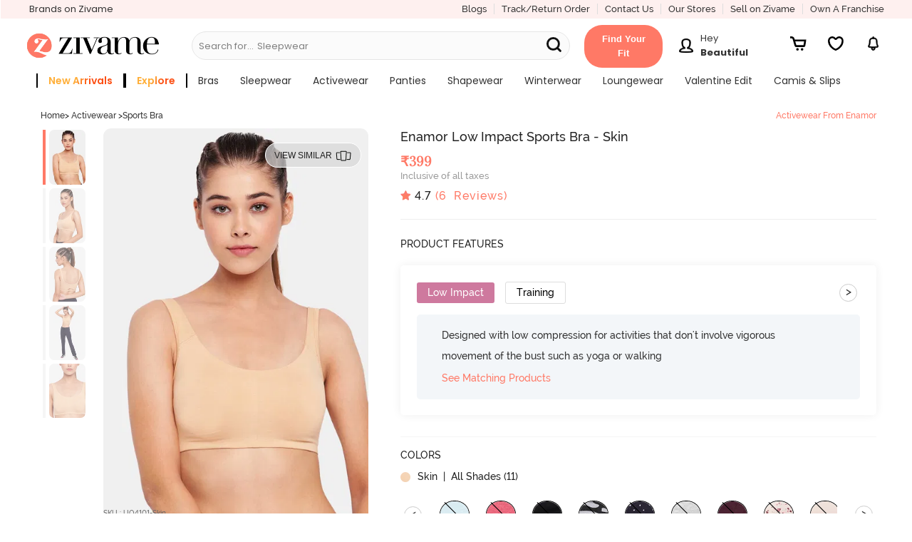

--- FILE ---
content_type: application/x-javascript; charset=utf-8
request_url: https://connect.facebook.net/en_US/platform.Extensions.js
body_size: 59482
content:
/*1770102823,,JIT Construction: v1032831707,en_US*/

/**
 * Copyright (c) 2017-present, Facebook, Inc. All rights reserved.
 *
 * You are hereby granted a non-exclusive, worldwide, royalty-free license to use,
 * copy, modify, and distribute this software in source code or binary form for use
 * in connection with the web services and APIs provided by Facebook.
 *
 * As with any software that integrates with the Facebook platform, your use of
 * this software is subject to the Facebook Platform Policy
 * [http://developers.facebook.com/policy/]. This copyright notice shall be
 * included in all copies or substantial portions of the software.
 *
 * THE SOFTWARE IS PROVIDED "AS IS", WITHOUT WARRANTY OF ANY KIND, EXPRESS OR
 * IMPLIED, INCLUDING BUT NOT LIMITED TO THE WARRANTIES OF MERCHANTABILITY, FITNESS
 * FOR A PARTICULAR PURPOSE AND NONINFRINGEMENT. IN NO EVENT SHALL THE AUTHORS OR
 * COPYRIGHT HOLDERS BE LIABLE FOR ANY CLAIM, DAMAGES OR OTHER LIABILITY, WHETHER
 * IN AN ACTION OF CONTRACT, TORT OR OTHERWISE, ARISING FROM, OUT OF OR IN
 * CONNECTION WITH THE SOFTWARE OR THE USE OR OTHER DEALINGS IN THE SOFTWARE.
 */
try {(window.FBExtensions && !window.FBExtensions.__buffer) || (function() {  var apply = Function.prototype.apply;  function bindContext(fn, thisArg) {    return function _sdkBound() {      return apply.call(fn, thisArg, arguments);    };  }  var global = {    __type: 'JS_SDK_SANDBOX',    window: window,    document: window.document  };  var sandboxSafelist = [    'setTimeout',    'setInterval',    'clearTimeout',    'clearInterval'  ];  for (var i = 0; i < sandboxSafelist.length; i++) {    global[sandboxSafelist[i]] = bindContext(      window[sandboxSafelist[i]],      window    );  }  (function() {    var self = window;    var globalThis = this;    var __DEV__ = 0;    function emptyFunction() {};    var __transform_includes = {};    var __annotator, __bodyWrapper;    var __w, __t;    var undefined;    with (this) {      (function(e){var t={},n=function(t,n){if(!t&&!n)return null;var e={};return typeof t!="undefined"&&(e.type=t),typeof n!="undefined"&&(e.signature=n),e},r=function(t,r){return n(t&&/^[A-Z]/.test(t)?t:void 0,r&&(r.params&&r.params.length||r.returns)?"function("+(r.params?r.params.map(function(e){return/\?/.test(e)?"?"+e.replace("?",""):e}).join(","):"")+")"+(r.returns?":"+r.returns:""):void 0)},o=function(t,n,r){return t},a=function(t,n,o){if("typechecks"in __transform_includes){var e=r(n?n.name:void 0,o);e&&__w(t,e)}return t},i=function(t,n,r){return r.apply(t,n)},l=function(n,r,o,a,i){if(i){i.callId||(i.callId=i.module+":"+(i.line||0)+":"+(i.column||0));var e=i.callId;t[e]=(t[e]||0)+1}return o.apply(n,r)};typeof __transform_includes=="undefined"?(e.__annotator=o,e.__bodyWrapper=i):(e.__annotator=a,"codeusage"in __transform_includes?(e.__annotator=o,e.__bodyWrapper=l,e.__bodyWrapper.getCodeUsage=function(){return t},e.__bodyWrapper.clearCodeUsage=function(){t={}}):e.__bodyWrapper=i)})(typeof globalThis!="undefined"?globalThis:typeof global!="undefined"?global:typeof window!="undefined"?window:typeof this!="undefined"?this:typeof self!="undefined"?self:{});
(function(e){e.__t=function(e){return e[0]},e.__w=function(e){return e}})(typeof globalThis!="undefined"?globalThis:typeof global!="undefined"?global:typeof window!="undefined"?window:typeof this!="undefined"?this:typeof self!="undefined"?self:{});
(function(e){var t={},n=["global","require","requireDynamic","requireLazy","module","exports"],r=["global","require","importDefault","importNamespace","requireLazy","module","exports"],o=1,a=32,i=64,l=256,s={},u=Object.prototype.hasOwnProperty;function c(o,l){if(!u.call(t,o)){if(l===!0)return null;throw new Error("Module "+o+" has not been defined")}var s=t[o];if(s.resolved)return s;for(var c=s.special,_=s.factory.length,f=c&a?r.concat(s.deps):n.concat(s.deps),g=[],h,y=0;y<_;y++){switch(f[y]){case"module":h=s;break;case"exports":h=s.exports;break;case"global":h=e;break;case"require":h=d;break;case"requireDynamic":h=null;break;case"requireLazy":h=null;break;case"importDefault":h=m;break;case"importNamespace":h=p;break;default:typeof f[y]=="string"&&(h=d.call(null,f[y]))}g.push(h)}var C=s.factory.apply(e,g);return C&&(s.exports=C),c&i?s.exports!=null&&u.call(s.exports,"default")&&(s.defaultExport=s.exports.default):s.defaultExport=s.exports,s.resolved=!0,s}function d(e,t){var n=c(e,t);if(n)return n.defaultExport!==s?n.defaultExport:n.exports}function m(e){var t=c(e);if(t)return t.defaultExport!==s?t.defaultExport:null}function p(e){var t=c(e);if(t)return t.exports}function _(e,n,r,a){if(u.call(t,e)){var i=t[e].special||0;if(i&l)return}typeof r=="function"?(t[e]={factory:r,deps:n,defaultExport:s,exports:{},special:a||0,resolved:!1},a!=null&&a&o&&d.call(null,e)):t[e]={defaultExport:r,exports:r,resolved:!0}}function f(e,t,n){var r=c(e,!0);if(r){if(typeof t=="function")return t(d(e))}else if(typeof n=="function")return n()}_("ifRequireable",[],function(){return f},l),e.__d=_,e.require=d,e.importDefault=m,e.importNamespace=p,e.$RefreshReg$=function(){},e.$RefreshSig$=function(){return function(e){return e}}})(this);
__d("ES5FunctionPrototype",[],(function(t,n,r,o,a,i){var e={bind:function(t){for(var e=arguments.length,n=new Array(e>1?e-1:0),r=1;r<e;r++)n[r-1]=arguments[r];if(typeof this!="function")throw new TypeError("Bind must be called on a function");var o=this;function a(){return o.apply(t,n.concat(Array.prototype.slice.call(arguments)))}return a.displayName="bound:"+(o.displayName||o.name||"(?)"),a.toString=function(){return"bound: "+o},a}},l=e;i.default=l}),66);
__d("ES5StringPrototype",[],(function(t,n,r,o,a,i){var e={startsWith:function(t){var e=String(this);if(this==null)throw new TypeError("String.prototype.startsWith called on null or undefined");var n=arguments.length>1?Number(arguments[1]):0;isNaN(n)&&(n=0);var r=Math.min(Math.max(n,0),e.length);return e.indexOf(String(t),n)==r},endsWith:function(t){var e=String(this);if(this==null)throw new TypeError("String.prototype.endsWith called on null or undefined");var n=e.length,r=String(t),o=arguments.length>1?Number(arguments[1]):n;isNaN(o)&&(o=0);var a=Math.min(Math.max(o,0),n),i=a-r.length;return i<0?!1:e.lastIndexOf(r,i)==i},includes:function(t){if(this==null)throw new TypeError("String.prototype.contains called on null or undefined");var e=String(this),n=arguments.length>1?Number(arguments[1]):0;return isNaN(n)&&(n=0),e.indexOf(String(t),n)!==-1},repeat:function(t){if(this==null)throw new TypeError("String.prototype.repeat called on null or undefined");var e=String(this),n=t?Number(t):0;if(isNaN(n)&&(n=0),n<0||n===1/0)throw RangeError();if(n===1)return e;if(n===0)return"";for(var r="";n;)n&1&&(r+=e),(n>>=1)&&(e+=e);return r}},l=e;i.default=l}),66);
__d("ES6Array",[],(function(t,n,r,o,a,i){"use strict";function e(e){if(e==null)throw new TypeError("Object is null or undefined");var t=arguments[1],n=arguments[2],r=this,o=Object(e),a=typeof Symbol=="function"&&navigator.userAgent.indexOf("Trident/7.0")===-1&&typeof Symbol=="function"?Symbol.iterator:"@@iterator",i=typeof t=="function",l=typeof o[a]=="function",s=0,u,c;if(l){u=typeof r=="function"?new r:[];for(var d=o[a](),m;!(m=d.next()).done;)c=m.value,i&&(c=t.call(n,c,s)),u[s]=c,s+=1;return u.length=s,u}var p=o.length;for((isNaN(p)||p<0)&&(p=0),u=typeof r=="function"?new r(p):new Array(p);s<p;)c=o[s],i&&(c=t.call(n,c,s)),u[s]=c,s+=1;return u.length=s,u}var l={from:e},s=l;i.default=s}),66);
__d("ES6ArrayPrototype",[],(function(t,n,r,o,a,i){var e={find:function(n,r){if(this==null)throw new TypeError("Array.prototype.find called on null or undefined");if(typeof n!="function")throw new TypeError("predicate must be a function");var t=e.findIndex.call(this,n,r);return t===-1?void 0:this[t]},findIndex:function(t,n){if(this==null)throw new TypeError("Array.prototype.findIndex called on null or undefined");if(typeof t!="function")throw new TypeError("predicate must be a function");for(var e=Object(this),r=e.length>>>0,o=0;o<r;o++)if(t.call(n,e[o],o,e))return o;return-1},fill:function(t,n,r){if(this==null)throw new TypeError("Array.prototype.fill called on null or undefined");for(var e=Object(this),o=e.length>>>0,a=arguments[1],i=a>>0,l=i<0?Math.max(o+i,0):Math.min(i,o),s=arguments[2],u=s===void 0?o:s>>0,c=u<0?Math.max(o+u,0):Math.min(u,o);l<c;)e[l]=t,l++;return e}},l=e;i.default=l}),66);
__d("ES6Number",[],(function(t,n,r,o,a,i){var e=Math.pow(2,-52),l=Math.pow(2,53)-1,s=-1*l,u={isFinite:(function(e){function t(t){return e.apply(this,arguments)}return t.toString=function(){return e.toString()},t})(function(e){return typeof e=="number"&&isFinite(e)}),isNaN:(function(e){function t(t){return e.apply(this,arguments)}return t.toString=function(){return e.toString()},t})(function(e){return typeof e=="number"&&isNaN(e)}),isInteger:function(t){return u.isFinite(t)&&Math.floor(t)===t},isSafeInteger:function(t){return this.isFinite(t)&&t>=this.MIN_SAFE_INTEGER&&t<=this.MAX_SAFE_INTEGER&&Math.floor(t)===t},EPSILON:e,MAX_SAFE_INTEGER:l,MIN_SAFE_INTEGER:s},c=u;i.default=c}),66);
__d("ES6Object",[],(function(t,n,r,o,a,i){var e={}.hasOwnProperty,l={assign:function(n){if(n==null)throw new TypeError("Object.assign target cannot be null or undefined");n=Object(n);for(var t=0;t<(arguments.length<=1?0:arguments.length-1);t++){var r=t+1<1||arguments.length<=t+1?void 0:arguments[t+1];if(r!=null){r=Object(r);for(var o in r)e.call(r,o)&&(n[o]=r[o])}}return n},is:function(t,n){return t===n?t!==0||1/t===1/n:t!==t&&n!==n}},s=l;i.default=s}),66);
__d("ES5Array",[],(function(t,n,r,o,a,i){var e={isArray:function(t){return Object.prototype.toString.call(t)==="[object Array]"}},l=e;i.default=l}),66);
__d("ES5ArrayPrototype",[],(function(t,n,r,o,a,i){var e={indexOf:function(t,n){var e=n,r=this.length;for(e|=0,e<0&&(e+=r);e<r;e++)if(e in this&&this[e]===t)return e;return-1}},l=e;i.default=l}),66);
__d("ES7ArrayPrototype",["ES5Array","ES5ArrayPrototype"],(function(t,n,r,o,a,i){var e=n("ES5Array").isArray,l=n("ES5ArrayPrototype").indexOf;function s(e){return Math.min(Math.max(u(e),0),Number.MAX_SAFE_INTEGER)}function u(e){var t=Number(e);return isFinite(t)&&t!==0?c(t)*Math.floor(Math.abs(t)):t}function c(e){return e>=0?1:-1}function d(t){"use strict";if(t!==void 0&&e(this)&&!(typeof t=="number"&&isNaN(t)))return l.apply(this,arguments)!==-1;var n=Object(this),r=n.length?s(n.length):0;if(r===0)return!1;for(var o=arguments.length>1?u(arguments[1]):0,a=o<0?Math.max(r+o,0):o,i=isNaN(t)&&typeof t=="number";a<r;){var c=n[a];if(c===t||typeof c=="number"&&i&&isNaN(c))return!0;a++}return!1}var m={includes:d};a.exports=m}),null);
__d("ES7Object",[],(function(t,n,r,o,a,i){var e={}.hasOwnProperty,l={entries:function(n){if(n==null)throw new TypeError("Object.entries called on non-object");var t=[];for(var r in n)e.call(n,r)&&t.push([r,n[r]]);return t},values:function(n){if(n==null)throw new TypeError("Object.values called on non-object");var t=[];for(var r in n)e.call(n,r)&&t.push(n[r]);return t}},s=l;i.default=s}),66);
__d("ES7StringPrototype",[],(function(t,n,r,o,a,i){var e={trimLeft:function(){return this.replace(/^\s+/,"")},trimRight:function(){return this.replace(/\s+$/,"")}},l=e;i.default=l}),66);
/**
 * License: https://www.facebook.com/legal/license/t3hOLs8wlXy/
 */
__d("json3-3.3.2",[],(function(t,n,r,o,a,i){"use strict";var e={},l={exports:e},s;function u(){(function(){var n=typeof s=="function",r={function:!0,object:!0},o=r[typeof e]&&e&&!e.nodeType&&e,a=r[typeof window]&&window||this,i=o&&r[typeof l]&&l&&!l.nodeType&&typeof t=="object"&&t;i&&(i.global===i||i.window===i||i.self===i)&&(a=i);function u(e,t){e||(e=a.Object()),t||(t=a.Object());var n=e.Number||a.Number,o=e.String||a.String,i=e.Object||a.Object,l=e.Date||a.Date,s=e.SyntaxError||a.SyntaxError,c=e.TypeError||a.TypeError,d=e.Math||a.Math,m=e.JSON||a.JSON;typeof m=="object"&&m&&(t.stringify=m.stringify,t.parse=m.parse);var p=i.prototype,_=p.toString,f,g,h,y=new l(-0xc782b5b800cec);try{y=y.getUTCFullYear()==-109252&&y.getUTCMonth()===0&&y.getUTCDate()===1&&y.getUTCHours()==10&&y.getUTCMinutes()==37&&y.getUTCSeconds()==6&&y.getUTCMilliseconds()==708}catch(e){}function C(e){if(C[e]!==h)return C[e];var r;if(e=="bug-string-char-index")r=!1;else if(e=="json")r=C("json-stringify")&&C("json-parse");else{var a,i='{"a":[1,true,false,null,"\\u0000\\b\\n\\f\\r\\t"]}';if(e=="json-stringify"){var s=t.stringify,u=typeof s=="function"&&y;if(u){(a=function(){return 1}).toJSON=a;try{u=s(0)==="0"&&s(new n)==="0"&&s(new o)=='""'&&s(_)===h&&s(h)===h&&s()===h&&s(a)==="1"&&s([a])=="[1]"&&s([h])=="[null]"&&s(null)=="null"&&s([h,_,null])=="[null,null,null]"&&s({a:[a,!0,!1,null,"\0\b\n\f\r	"]})==i&&s(null,a)==="1"&&s([1,2],null,1)=="[\n 1,\n 2\n]"&&s(new l(-864e13))=='"-271821-04-20T00:00:00.000Z"'&&s(new l(864e13))=='"+275760-09-13T00:00:00.000Z"'&&s(new l(-621987552e5))=='"-000001-01-01T00:00:00.000Z"'&&s(new l(-1))=='"1969-12-31T23:59:59.999Z"'}catch(e){u=!1}}r=u}if(e=="json-parse"){var c=t.parse;if(typeof c=="function")try{if(c("0")===0&&!c(!1)){a=c(i);var d=a.a.length==5&&a.a[0]===1;if(d){try{d=!c('"	"')}catch(e){}if(d)try{d=c("01")!==1}catch(e){}if(d)try{d=c("1.")!==1}catch(e){}}}}catch(e){d=!1}r=d}}return C[e]=!!r}if(!C("json")){var b="[object Function]",v="[object Date]",S="[object Number]",R="[object String]",L="[object Array]",E="[object Boolean]",k=C("bug-string-char-index");if(!y)var I=d.floor,T=[0,31,59,90,120,151,181,212,243,273,304,334],D=function(e,t){return T[t]+365*(e-1970)+I((e-1969+(t=+(t>1)))/4)-I((e-1901+t)/100)+I((e-1601+t)/400)};if((f=p.hasOwnProperty)||(f=function(e){var t={},n;return(t.__proto__=null,t.__proto__={toString:1},t).toString!=_?f=function(e){var t=this.__proto__,n=e in(this.__proto__=null,this);return this.__proto__=t,n}:(n=t.constructor,f=function(e){var t=(this.constructor||n).prototype;return e in this&&!(e in t&&this[e]===t[e])}),t=null,f.call(this,e)}),g=function(e,t){var n=0,o,a,i;(o=function(){this.valueOf=0}).prototype.valueOf=0,a=new o;for(i in a)f.call(a,i)&&n++;return o=a=null,n?n==2?g=function(e,t){var n={},r=_.call(e)==b,o;for(o in e)!(r&&o=="prototype")&&!f.call(n,o)&&(n[o]=1)&&f.call(e,o)&&t(o)}:g=function(e,t){var n=_.call(e)==b,r,o;for(r in e)!(n&&r=="prototype")&&f.call(e,r)&&!(o=r==="constructor")&&t(r);(o||f.call(e,r="constructor"))&&t(r)}:(a=["valueOf","toString","toLocaleString","propertyIsEnumerable","isPrototypeOf","hasOwnProperty","constructor"],g=function(e,t){var n=_.call(e)==b,o,i,l=!n&&typeof e.constructor!="function"&&r[typeof e.hasOwnProperty]&&e.hasOwnProperty||f;for(o in e)!(n&&o=="prototype")&&l.call(e,o)&&t(o);for(i=a.length;o=a[--i];l.call(e,o)&&t(o));}),g(e,t)},!C("json-stringify")){var x={92:"\\\\",34:'\\"',8:"\\b",12:"\\f",10:"\\n",13:"\\r",9:"\\t"},$="000000",P=function(e,t){return($+(t||0)).slice(-e)},N="\\u00",M=function(e){for(var t='"',n=0,r=e.length,o=!k||r>10,a=o&&(k?e.split(""):e);n<r;n++){var i=e.charCodeAt(n);switch(i){case 8:case 9:case 10:case 12:case 13:case 34:case 92:t+=x[i];break;default:if(i<32){t+=N+P(2,i.toString(16));break}t+=o?a[n]:e.charAt(n)}}return t+'"'},w=function(e,t,n,r,o,a,i){var l,s,u,d,m,p,y,C,b,k,T,x,$,N,A,F;try{l=t[e]}catch(e){}if(typeof l=="object"&&l)if(s=_.call(l),s==v&&!f.call(l,"toJSON"))if(l>-1/0&&l<1/0){if(D){for(m=I(l/864e5),u=I(m/365.2425)+1970-1;D(u+1,0)<=m;u++);for(d=I((m-D(u,0))/30.42);D(u,d+1)<=m;d++);m=1+m-D(u,d),p=(l%864e5+864e5)%864e5,y=I(p/36e5)%24,C=I(p/6e4)%60,b=I(p/1e3)%60,k=p%1e3}else u=l.getUTCFullYear(),d=l.getUTCMonth(),m=l.getUTCDate(),y=l.getUTCHours(),C=l.getUTCMinutes(),b=l.getUTCSeconds(),k=l.getUTCMilliseconds();l=(u<=0||u>=1e4?(u<0?"-":"+")+P(6,u<0?-u:u):P(4,u))+"-"+P(2,d+1)+"-"+P(2,m)+"T"+P(2,y)+":"+P(2,C)+":"+P(2,b)+"."+P(3,k)+"Z"}else l=null;else typeof l.toJSON=="function"&&(s!=S&&s!=R&&s!=L||f.call(l,"toJSON"))&&(l=l.toJSON(e));if(n&&(l=n.call(t,e,l)),l===null)return"null";if(s=_.call(l),s==E)return""+l;if(s==S)return l>-1/0&&l<1/0?""+l:"null";if(s==R)return M(""+l);if(typeof l=="object"){for(N=i.length;N--;)if(i[N]===l)throw c();if(i.push(l),T=[],A=a,a+=o,s==L){for($=0,N=l.length;$<N;$++)x=w($,l,n,r,o,a,i),T.push(x===h?"null":x);F=T.length?o?"[\n"+a+T.join(",\n"+a)+"\n"+A+"]":"["+T.join(",")+"]":"[]"}else g(r||l,function(e){var t=w(e,l,n,r,o,a,i);t!==h&&T.push(M(e)+":"+(o?" ":"")+t)}),F=T.length?o?"{\n"+a+T.join(",\n"+a)+"\n"+A+"}":"{"+T.join(",")+"}":"{}";return i.pop(),F}};t.stringify=function(e,t,n){var o,a,i,l;if(r[typeof t]&&t){if((l=_.call(t))==b)a=t;else if(l==L){i={};for(var s=0,u=t.length,c;s<u;c=t[s++],l=_.call(c),(l==R||l==S)&&(i[c]=1));}}if(n)if((l=_.call(n))==S){if((n-=n%1)>0)for(o="",n>10&&(n=10);o.length<n;o+=" ");}else l==R&&(o=n.length<=10?n:n.slice(0,10));return w("",(c={},c[""]=e,c),a,i,o,"",[])}}if(!C("json-parse")){var A=o.fromCharCode,F={92:"\\",34:'"',47:"/",98:"\b",116:"	",110:"\n",102:"\f",114:"\r"},O,B,W=function(){throw O=B=null,s()},q=function(){for(var e=B,t=e.length,n,r,o,a,i;O<t;)switch(i=e.charCodeAt(O),i){case 9:case 10:case 13:case 32:O++;break;case 123:case 125:case 91:case 93:case 58:case 44:return n=k?e.charAt(O):e[O],O++,n;case 34:for(n="@",O++;O<t;)if(i=e.charCodeAt(O),i<32)W();else if(i==92)switch(i=e.charCodeAt(++O),i){case 92:case 34:case 47:case 98:case 116:case 110:case 102:case 114:n+=F[i],O++;break;case 117:for(r=++O,o=O+4;O<o;O++)i=e.charCodeAt(O),i>=48&&i<=57||i>=97&&i<=102||i>=65&&i<=70||W();n+=A("0x"+e.slice(r,O));break;default:W()}else{if(i==34)break;for(i=e.charCodeAt(O),r=O;i>=32&&i!=92&&i!=34;)i=e.charCodeAt(++O);n+=e.slice(r,O)}if(e.charCodeAt(O)==34)return O++,n;W();default:if(r=O,i==45&&(a=!0,i=e.charCodeAt(++O)),i>=48&&i<=57){for(i==48&&(i=e.charCodeAt(O+1),i>=48&&i<=57)&&W(),a=!1;O<t&&(i=e.charCodeAt(O),i>=48&&i<=57);O++);if(e.charCodeAt(O)==46){for(o=++O;o<t&&(i=e.charCodeAt(o),i>=48&&i<=57);o++);o==O&&W(),O=o}if(i=e.charCodeAt(O),i==101||i==69){for(i=e.charCodeAt(++O),(i==43||i==45)&&O++,o=O;o<t&&(i=e.charCodeAt(o),i>=48&&i<=57);o++);o==O&&W(),O=o}return+e.slice(r,O)}if(a&&W(),e.slice(O,O+4)=="true")return O+=4,!0;if(e.slice(O,O+5)=="false")return O+=5,!1;if(e.slice(O,O+4)=="null")return O+=4,null;W()}return"$"},U=function(e){var t,n;if(e=="$"&&W(),typeof e=="string"){if((k?e.charAt(0):e[0])=="@")return e.slice(1);if(e=="["){for(t=[];e=q(),e!="]";n||(n=!0))n&&(e==","?(e=q(),e=="]"&&W()):W()),e==","&&W(),t.push(U(e));return t}else if(e=="{"){for(t={};e=q(),e!="}";n||(n=!0))n&&(e==","?(e=q(),e=="}"&&W()):W()),(e==","||typeof e!="string"||(k?e.charAt(0):e[0])!="@"||q()!=":")&&W(),t[e.slice(1)]=U(q());return t}W()}return e},V=function(e,t,n){var r=H(e,t,n);r===h?delete e[t]:e[t]=r},H=function(e,t,n){var r=e[t],o;if(typeof r=="object"&&r)if(_.call(r)==L)for(o=r.length;o--;)V(r,o,n);else g(r,function(e){V(r,e,n)});return n.call(e,t,r)};t.parse=function(e,t){var n,r;return O=0,B=""+e,n=U(q()),q()!="$"&&W(),O=B=null,t&&_.call(t)==b?H((r={},r[""]=n,r),"",t):n}}}return t.runInContext=u,t}if(o&&!n)u(a,o);else{var c=a.JSON,d=a.JSON3,m=!1,p=u(a,a.JSON3={noConflict:function(){return m||(m=!0,a.JSON=c,a.JSON3=d,c=d=null),p}});a.JSON={parse:p.parse,stringify:p.stringify}}}).call(this)}var c=!1;function d(){return c||(c=!0,u()),l.exports}function m(e){switch(e){case void 0:return d()}}a.exports=m}),null);
__d("json3",["json3-3.3.2"],(function(t,n,r,o,a,i){a.exports=n("json3-3.3.2")()}),null);
__d("ES",["ES5FunctionPrototype","ES5StringPrototype","ES6Array","ES6ArrayPrototype","ES6Number","ES6Object","ES7ArrayPrototype","ES7Object","ES7StringPrototype","json3"],(function(t,n,r,o,a,i,l){var e={}.toString,s={"JSON.stringify":r("json3").stringify,"JSON.parse":r("json3").parse},u={"Function.prototype":r("ES5FunctionPrototype"),"String.prototype":r("ES5StringPrototype")},c={Object:r("ES6Object"),"Array.prototype":r("ES6ArrayPrototype"),Number:r("ES6Number"),Array:r("ES6Array")},d={Object:r("ES7Object"),"String.prototype":r("ES7StringPrototype"),"Array.prototype":r("ES7ArrayPrototype")};function m(e){for(var t in e)if(Object.prototype.hasOwnProperty.call(e,t)){var n=e[t],r=t.split(".");if(r.length===2){var o=r[0],a=r[1];if(!o||!a||!window[o]||!window[o][a]){var i=o?window[o]:"-",l=o&&window[o]&&a?window[o][a]:"-";throw new Error("Unexpected state (t11975770): "+(o+", "+a+", "+i+", "+l+", "+t))}}var u=r.length===2?window[r[0]][r[1]]:window[t];for(var c in n)if(Object.prototype.hasOwnProperty.call(n,c)){if(typeof n[c]!="function"){s[t+"."+c]=n[c];continue}var d=u[c];s[t+"."+c]=d&&/\{\s+\[native code\]\s\}/.test(d)?d:n[c]}}}m(u),m(c),m(d);function p(t,n,r){var o=r?e.call(t).slice(8,-1)+".prototype":t,a;if(Array.isArray(t))if(typeof o=="string")a=s[o+"."+n];else throw new Error("Can't polyfill "+n+" directly on an Array.");else if(typeof o=="string")a=s[o+"."+n];else{if(typeof t=="string")throw new Error("Can't polyfill "+n+" directly on a string.");a=t[n]}if(typeof a=="function"){for(var i=arguments.length,l=new Array(i>3?i-3:0),u=3;u<i;u++)l[u-3]=arguments[u];return a.apply(t,l)}else if(a)return a;throw new Error("Polyfill "+o+" does not have implementation of "+n)}l.default=p}),98);
__d("ES5Object",[],(function(t,n,r,o,a,i){var e={}.hasOwnProperty,l={create:function(t){var e=typeof t;if(e!="object"&&e!="function")throw new TypeError("Object prototype may only be a Object or null");var n={};return Object.setPrototypeOf(n,t),n},keys:function(n){var t=typeof n;if(t!="object"&&t!="function"||n===null)throw new TypeError("Object.keys called on non-object");var r=[];for(var o in n)e.call(n,o)&&r.push(o);return r},freeze:function(t){return t},isFrozen:function(){return!1},seal:function(t){return t}},s=l;i.default=s}),66);
__d("sdk.babelHelpers",["ES5FunctionPrototype","ES5Object","ES6Object"],(function(t,n,r,o,a,i){var e={},l=Object.prototype.hasOwnProperty;e.inheritsLoose=function(e,t){return n("ES6Object").assign(e,t),e.prototype=n("ES5Object").create(t&&t.prototype),e.prototype.constructor=e,e.__superConstructor__=t,t},e.inherits=e.inheritsLoose,e.wrapNativeSuper=function(t){var n=typeof Map=="function"?new Map:void 0;return e.wrapNativeSuper=function(t){if(t===null)return null;if(typeof t!="function")throw new TypeError("Super expression must either be null or a function");if(n!==void 0){if(n.has(t))return n.get(t);n.set(t,r)}e.inheritsLoose(r,t);function r(){t.apply(this,arguments)}return r},e.wrapNativeSuper(t)},e.assertThisInitialized=function(e){if(e===void 0)throw new ReferenceError("this hasn't been initialised - super() hasn't been called");return e},e._extends=n("ES6Object").assign,e.extends=e._extends,e.construct=function(e,t){var n=[null];return n.push.apply(n,t),new(Function.prototype.bind.apply(e,n))},e.objectWithoutPropertiesLoose=function(e,t){var n={};for(var r in e)!l.call(e,r)||t.indexOf(r)>=0||(n[r]=e[r]);return n},e.objectWithoutProperties=e.objectWithoutPropertiesLoose,e.taggedTemplateLiteralLoose=function(e,t){return t||(t=e.slice(0)),e.raw=t,e},e.bind=n("ES5FunctionPrototype").bind,a.exports=e}),null);var ES=require('ES');var babelHelpers=require('sdk.babelHelpers');(function(e,t){var n="keys",r="values",o="entries",a=(function(){var e=l(Array),a;return e||(a=(function(){"use strict";function e(e,t){this.$1=e,this.$2=t,this.$3=0}var a=e.prototype;return a.next=function(){if(this.$1==null)return{value:t,done:!0};var e=this.$1,a=this.$1.length,i=this.$3,l=this.$2;if(i>=a)return this.$1=t,{value:t,done:!0};if(this.$3=i+1,l===n)return{value:i,done:!1};if(l===r)return{value:e[i],done:!1};if(l===o)return{value:[i,e[i]],done:!1}},a[typeof Symbol=="function"?Symbol.iterator:"@@iterator"]=function(){return this},e})()),{keys:e?function(e){return e.keys()}:function(e){return new a(e,n)},values:e?function(e){return e.values()}:function(e){return new a(e,r)},entries:e?function(e){return e.entries()}:function(e){return new a(e,o)}}})(),i=(function(){var e=l(String),n;return e||(n=(function(){"use strict";function e(e){this.$1=e,this.$2=0}var n=e.prototype;return n.next=function(){if(this.$1==null)return{value:t,done:!0};var e=this.$2,n=this.$1,r=n.length;if(e>=r)return this.$1=t,{value:t,done:!0};var o,a=n.charCodeAt(e);if(a<55296||a>56319||e+1===r)o=n[e];else{var i=n.charCodeAt(e+1);i<56320||i>57343?o=n[e]:o=n[e]+n[e+1]}return this.$2=e+o.length,{value:o,done:!1}},n[typeof Symbol=="function"?Symbol.iterator:"@@iterator"]=function(){return this},e})()),{keys:function(){throw TypeError("Strings default iterator doesn't implement keys.")},values:e?function(e){return e[typeof Symbol=="function"?Symbol.iterator:"@@iterator"]()}:function(e){return new n(e)},entries:function(){throw TypeError("Strings default iterator doesn't implement entries.")}}})();function l(e){return typeof e.prototype[typeof Symbol=="function"?Symbol.iterator:"@@iterator"]=="function"&&typeof e.prototype.values=="function"&&typeof e.prototype.keys=="function"&&typeof e.prototype.entries=="function"}var s=(function(){"use strict";function e(e,t){this.$1=e,this.$2=t,this.$3=Object.keys(e),this.$4=0}var a=e.prototype;return a.next=function(){var e=this.$3.length,a=this.$4,i=this.$2,l=this.$3[a];if(a>=e)return this.$1=t,{value:t,done:!0};if(this.$4=a+1,i===n)return{value:l,done:!1};if(i===r)return{value:this.$1[l],done:!1};if(i===o)return{value:[l,this.$1[l]],done:!1}},a[typeof Symbol=="function"?Symbol.iterator:"@@iterator"]=function(){return this},e})(),u={keys:function(t){return new s(t,n)},values:function(t){return new s(t,r)},entries:function(t){return new s(t,o)}};function c(e,t){return typeof e=="string"?i[t||r](e):Array.isArray(e)?a[t||r](e):e[typeof Symbol=="function"?Symbol.iterator:"@@iterator"]?e[typeof Symbol=="function"?Symbol.iterator:"@@iterator"]():u[t||o](e)}ES("Object","assign",!1,c,{KIND_KEYS:n,KIND_VALUES:r,KIND_ENTRIES:o,keys:function(t){return c(t,n)},values:function(t){return c(t,r)},entries:function(t){return c(t,o)},generic:u.entries}),e.FB_enumerate=c})(typeof global=="object"?global:typeof this=="object"?this:typeof window=="object"?window:typeof self=="object"?self:{});
(function(e,t){var n=e.window||e;function r(){return"f"+(Math.random()*(1<<30)).toString(16).replace(".","")}function o(e){var t=e?e.ownerDocument||e:document,r=t.defaultView||n;return!!(e&&(typeof r.Node=="function"?e instanceof r.Node:typeof e=="object"&&typeof e.nodeType=="number"&&typeof e.nodeName=="string"))}function a(e){var t=n[e];if(t==null||typeof n.Symbol!="function")return!0;var r=t.prototype;return t==null||typeof t!="function"||typeof r.clear!="function"||new t().size!==0||typeof r.keys!="function"||typeof r.forEach!="function"}var i=e.FB_enumerate,l=(function(){if(!a("Map"))return n.Map;var e="key",l="value",s="key+value",u="$map_",c,d="IE_HASH_",m=(function(){"use strict";function n(e){if(!h(this))throw new TypeError("Wrong map object type.");if(g(this),e!=null)for(var t=i(e),n;!(n=t.next()).done;){if(!h(n.value))throw new TypeError("Expected iterable items to be pair objects.");this.set(n.value[0],n.value[1])}}var r=n.prototype;return r.clear=function(){g(this)},r.has=function(t){var e=_(this,t);return!!(e!=null&&this._mapData[e])},r.set=function(t,n){var e=_(this,t);return e!=null&&this._mapData[e]?this._mapData[e][1]=n:(e=this._mapData.push([t,n])-1,f(this,t,e),this.size+=1),this},r.get=function(n){var e=_(this,n);return e==null?t:this._mapData[e][1]},r.delete=function(n){var e=_(this,n);return e!=null&&this._mapData[e]?(f(this,n,t),this._mapData[e]=t,this.size-=1,!0):!1},r.entries=function(){return new p(this,s)},r.keys=function(){return new p(this,e)},r.values=function(){return new p(this,l)},r.forEach=function(n,r){if(typeof n!="function")throw new TypeError("Callback must be callable.");for(var e=ES(n,"bind",!0,r||t),o=this._mapData,a=0;a<o.length;a++){var i=o[a];i!=null&&e(i[1],i[0],this)}},r[typeof Symbol=="function"?Symbol.iterator:"@@iterator"]=function(){return this.entries()},n})(),p=(function(){"use strict";function n(t,n){if(!(h(t)&&t._mapData))throw new TypeError("Object is not a map.");if([e,s,l].indexOf(n)===-1)throw new Error("Invalid iteration kind.");this._map=t,this._nextIndex=0,this._kind=n}var r=n.prototype;return r.next=function(){if(!this instanceof m)throw new TypeError("Expected to be called on a MapIterator.");var n=this._map,r=this._nextIndex,o=this._kind;if(n==null)return y(t,!0);for(var a=n._mapData;r<a.length;){var i=a[r];if(r+=1,this._nextIndex=r,i){if(o===e)return y(i[0],!1);if(o===l)return y(i[1],!1);if(o)return y(i,!1)}}return this._map=t,y(t,!0)},r[typeof Symbol=="function"?Symbol.iterator:"@@iterator"]=function(){return this},n})();function _(e,n){if(h(n)){var r=S(n);return r?e._objectIndex[r]:t}else{var o=u+n;return typeof n=="string"?e._stringIndex[o]:e._otherIndex[o]}}function f(e,t,n){var r=n==null;if(h(t)){var o=S(t);o||(o=R(t)),r?delete e._objectIndex[o]:e._objectIndex[o]=n}else{var a=u+t;typeof t=="string"?r?delete e._stringIndex[a]:e._stringIndex[a]=n:r?delete e._otherIndex[a]:e._otherIndex[a]=n}}function g(e){e._mapData=[],e._objectIndex={},e._stringIndex={},e._otherIndex={},e.size=0}function h(e){return e!=null&&(typeof e=="object"||typeof e=="function")}function y(e,t){return{value:e,done:t}}m.__isES5=(function(){try{return Object.defineProperty({},"__.$#x",{}),!0}catch(e){return!1}})();function C(e){return!m.__isES5||!Object.isExtensible?!0:Object.isExtensible(e)}function b(e){var t;switch(e.nodeType){case 1:t=e.uniqueID;break;case 9:t=e.documentElement.uniqueID;break;default:return null}return t?d+t:null}var v=r();function S(e){if(e[v])return e[v];if(!m.__isES5&&e.propertyIsEnumerable&&e.propertyIsEnumerable[v])return e.propertyIsEnumerable[v];if(!m.__isES5&&o(e)&&b(e))return b(e);if(!m.__isES5&&e[v])return e[v]}var R=(function(){var e=Object.prototype.propertyIsEnumerable,t=0;return function(r){if(C(r)){if(t+=1,m.__isES5)Object.defineProperty(r,v,{enumerable:!1,writable:!1,configurable:!1,value:t});else if(r.propertyIsEnumerable)r.propertyIsEnumerable=function(){return e.apply(this,arguments)},r.propertyIsEnumerable[v]=t;else if(o(r))r[v]=t;else throw new Error("Unable to set a non-enumerable property on object.");return t}else throw new Error("Non-extensible objects are not allowed as keys.")}})();return __annotator(m,{name:"Map"})})(),s=(function(){if(!a("Set"))return n.Set;var e=(function(){"use strict";function e(e){if(this==null||typeof this!="object"&&typeof this!="function")throw new TypeError("Wrong set object type.");if(t(this),e!=null)for(var n=i(e),r;!(r=n.next()).done;)this.add(r.value)}var n=e.prototype;return n.add=function(t){return this._map.set(t,t),this.size=this._map.size,this},n.clear=function(){t(this)},n.delete=function(t){var e=this._map.delete(t);return this.size=this._map.size,e},n.entries=function(){return this._map.entries()},n.forEach=function(t){for(var e=arguments[1],n=this._map.keys(),r;!(r=n.next()).done;)t.call(e,r.value,r.value,this)},n.has=function(t){return this._map.has(t)},n.values=function(){return this._map.values()},n.keys=function(){return this.values()},n[typeof Symbol=="function"?Symbol.iterator:"@@iterator"]=function(){return this.values()},e})();function t(e){e._map=new l,e.size=e._map.size}return __annotator(e,{name:"Set"})})();e.Map=l,e.Set=s})(typeof globalThis!="undefined"?globalThis:typeof global!="undefined"?global:typeof window!="undefined"?window:typeof this!="undefined"?this:typeof self!="undefined"?self:{});      __d("cr:1078",[],function(g,r,rd,rl,m,e){m.exports=null;});__d("cr:1080",[],function(g,r,rd,rl,m,e){m.exports=require("unexpectedUseInComet");});__d("cr:1126",[],function(g,r,rd,rl,m,e){m.exports=require("TimeSliceImpl");});__d("cr:806696",[],function(g,r,rd,rl,m,e){m.exports=require("clearTimeoutBlue");});__d("cr:7386",[],function(g,r,rd,rl,m,e){m.exports=require("clearTimeoutWWW");});__d("cr:3725",[],function(g,r,rd,rl,m,e){m.exports=require("clearTimeoutWWWOrMobile");});__d("cr:986633",[],function(g,r,rd,rl,m,e){m.exports=require("setTimeoutAcrossTransitionsBlue");});__d("cr:7391",[],function(g,r,rd,rl,m,e){m.exports=require("setTimeoutAcrossTransitionsWWW");});__d("cr:807042",[],function(g,r,rd,rl,m,e){m.exports=require("setTimeoutBlue");});__d("cr:7390",[],function(g,r,rd,rl,m,e){m.exports=require("setTimeoutWWW");});__d("cr:4344",[],function(g,r,rd,rl,m,e){m.exports=require("setTimeoutWWWOrMobile");});__d("cr:6640",[],function(g,r,rd,rl,m,e){m.exports=require("PromiseImpl");});__d("PromiseUsePolyfillSetImmediateGK",[],{"www_always_use_polyfill_setimmediate":false});__d("ImmediateImplementationExperiments",[],{"prefer_message_channel":true});__d("BrowserExtensionsAutofillConfig",[],{"allowedTags":["name","honorific-prefix","given-name","additional-name","family-name","honorific-suffix","street-address","address-line1","address-line2","address-line3","address-level1","address-level2","address-level3","address-level4","country","country-name","postal-code","tel","tel-country-code","tel-national","tel-area-code","tel-local","tel-local-prefix","tel-local-suffix","email"],"replaceSelectors":[],"offerSelectors":[],"credentialTags":[],"allAutocompleteTags":["name","honorific-prefix","given-name","additional-name","family-name","honorific-suffix","nickname","organization-title","username","new-password","current-password","organization","street-address","address-line1","address-line2","address-line3","address-level4","address-level3","address-level2","address-level1","country","country-name","postal-code","cc-name","cc-given-name","cc-additional-name","cc-family-name","cc-number","cc-exp","cc-exp-month","cc-exp-year","cc-csc","cc-type","transaction-currency","transaction-amount","language","bday","bday-day","bday-month","bday-year","sex","url","photo","email","tel","tel-country-code","tel-national","tel-area-code","tel-local","tel-local-prefix","tel-local-suffix","tel-extension","impp"]});__d("JSSDKConfig",[],{"features":{"allow_non_canvas_app_events":false,"error_handling":{"rate":4},"e2e_ping_tracking":{"rate":0.1},"xd_timeout":{"rate":1,"value":60000},"use_bundle":false,"should_log_response_error":true,"popup_blocker_scribe_logging":{"rate":100},"https_only_enforce_starting":2538809200000,"https_only_learn_more":"https:\/\/developers.facebook.com\/blog\/post\/2018\/06\/08\/enforce-https-facebook-login\/","https_only_scribe_logging":{"rate":1},"log_perf":{"rate":0.001},"use_x_xd":{"rate":100},"cache_auth_response":{"rate":100},"oauth_funnel_logger_version":1,"force_popup_to_canvas_apps_with_id":[],"force_popup_to_all_canvas_app":false,"max_oauth_dialog_retries":{"rate":100,"value":10},"plugin_tags_blacklist":[],"idle_callback_wait_time_ms":3000,"chat_plugin_facade_timeout_ms":8000,"chat_plugin_facade_enabled_pageids":["102493178867330","107331571710078","1032787970130843","107771111665395","261907812360345","101305975654752","275483104252055","101664622285042","112682113428700","271628573687012","385757598521443","100545935690488"],"should_enable_ig_login_status_fetch":true,"log_cookies_usage":{"rate":0.1},"allow_shadow_dom_for_apps_with_id":[520916077950649,152351391599356,132081130190180,468663283258845,409976882430412,189845245141894,360467581347,274266067164],"allow_shadow_dom":true,"use_extended_dialog_path":{"rate":100},"use_oauth_subdomain":{"rate":100}}});__d("JSSDKRuntimeConfig",[],{"locale":"en_US","revision":"1032831707","rtl":false,"sdkab":null,"sdkns":"","sdkurl":"https:\/\/connect.facebook.net\/en_US\/platform.Extensions.js","scribeurl":"https:\/\/www.facebook.com\/platform\/scribe_endpoint.php\/"});__d("UrlMapConfig",[],{"www":"www.facebook.com","m":"m.facebook.com","business":"business.facebook.com","api":"api.facebook.com","api_read":"api-read.facebook.com","graph":"graph.facebook.com","an":"an.facebook.com","oauth":"oauth.facebook.com","fbcdn":"static.xx.fbcdn.net","cdn":"staticxx.facebook.com","graph_facebook":"graph.facebook.com","graph_gaming":"graph.fb.gg","graph_instagram":"graph.instagram.com","www_instagram":"www.instagram.com","social_plugin":"socialplugin.facebook.net"});__d("TimeSliceInteractionSV",[],{"on_demand_reference_counting":{"thing":true},"on_demand_profiling_counters":{"thing":true},"default_rate":1000,"lite_default_rate":100,"interaction_to_lite_coinflip":{"ADS_INTERFACES_INTERACTION":0,"ads_perf_scenario":0,"ads_wait_time":0,"Event":1},"interaction_to_coinflip":{"ADS_INTERFACES_INTERACTION":1,"ads_perf_scenario":1,"ads_wait_time":1,"Event":100},"enable_heartbeat":{"thing":false},"maxBlockMergeDuration":0,"maxBlockMergeDistance":0,"enable_banzai_stream":true,"user_timing_coinflip":50,"banzai_stream_coinflip":0,"compression_enabled":true,"ref_counting_fix":{"thing":false},"ref_counting_cont_fix":{"thing":false},"also_record_new_timeslice_format":{"thing":false},"force_async_request_tracing_on":{"thing":false}});__d("BrowserExtensionsConfig",[],{"payment_request_validator_disabled":["1543781662564215"],"meta_tag_init_enabled":false,"meta_tag_init_app_ids":[],"can_browser_pay":true,"domain_blacklist":["myaccount.nytimes.com"]});__d("UriNeedRawQuerySVConfig",[],{"uris":["dms.netmng.com","doubleclick.net","r.msn.com","watchit.sky.com","graphite.instagram.com","www.kfc.co.th","learn.pantheon.io","www.landmarkshops.in","www.ncl.com","s0.wp.com","www.tatacliq.com","bs.serving-sys.com","kohls.com","lazada.co.th","xg4ken.com","technopark.ru","officedepot.com.mx","bestbuy.com.mx","booking.com","nibio.no","myworkdayjobs.com","united-united.com","gcc.gnu.org"]});      __d("performance",[],(function(t,n,r,o,a,i){"use strict";var e=t.performance||t.msPerformance||t.webkitPerformance||{},l=e;i.default=l}),66);
__d("performanceNow",["performance"],(function(t,n,r,o,a,i,l){var e,s;if((e||(e=r("performance"))).now)s=function(){return(e||(e=r("performance"))).now()};else{var u=t._cstart,c=Date.now(),d=typeof u=="number"&&u<c?u:c,m=0;s=function(){var e=Date.now(),t=e-d;return t<m&&(d-=m-t,t=e-d),m=t,t}}var p=s;l.default=p}),98);
__d("removeFromArray",[],(function(t,n,r,o,a,i){"use strict";function e(e,t){var n=e.indexOf(t);n!==-1&&e.splice(n,1)}i.default=e}),66);
__d("fb-error",["performanceNow","removeFromArray"],function(t,n,r,o,a,i){"use strict";var e,l={PREVIOUS_FILE:1,PREVIOUS_FRAME:2,PREVIOUS_DIR:3,FORCED_KEY:4};function s(e){var t=new Error(e);if(t.stack===void 0)try{throw t}catch(e){}t.messageFormat=e;for(var n=arguments.length,r=new Array(n>1?n-1:0),o=1;o<n;o++)r[o-1]=arguments[o];return t.messageParams=r.map(function(e){return String(e)}),t.taalOpcodes=[l.PREVIOUS_FRAME],t}var u=!1,c={errorListener:function(n){var e=t.console,r=e[n.type]?n.type:"error";if(n.type==="fatal"||r==="error"&&!u){var o=n.message;e.error("ErrorUtils caught an error:\n\n"+o+"\n\nSubsequent non-fatal errors won't be logged; see https://fburl.com/debugjs.",n),u=!0}}},d={skipDupErrorGuard:!1},m={config:d,setup:_},p=!1;function _(e){p===!1&&(p=!0,m.config=Object.freeze(e))}var f={access_token:null},g=6,h=6e4,y=10*h,C=new Map,b=0;function v(){var t=(e||(e=n("performanceNow")))();if(t>b+h){var r=t-y;for(var o of C){var a=o[0],i=o[1];i.lastAccessed<r&&C.delete(a)}b=t}}function S(t){v();var r=(e||(e=n("performanceNow")))(),o=C.get(t);if(o==null)return C.set(t,{dropped:0,logged:[r],lastAccessed:r}),1;var a=o.dropped,i=o.logged;for(o.lastAccessed=r;i[0]<r-h;)i.shift();return i.length<g?(o.dropped=0,i.push(r),a+1):(o.dropped++,null)}var R={shouldLog:function(t){return S(t.hash)}},L="RE_EXN_ID";function E(e){var t=null;return e==null||typeof e!="object"?t=s("Non-object thrown: %s",String(e)):Object.prototype.hasOwnProperty.call(e,L)?t=s("Rescript exception thrown: %s",ES("JSON","stringify",!1,e)):typeof(e==null?void 0:e.then)=="function"?t=s("Promise thrown: %s",ES("JSON","stringify",!1,e)):typeof e.message!="string"?t=s("Non-error thrown: %s, keys: %s",String(e),ES("JSON","stringify",!1,Object.keys(e).sort())):e.messageFormat!=null&&typeof e.messageFormat!="string"?t=s("Error with non-string messageFormat thrown: %s, %s, keys: %s",String(e.message),String(e),ES("JSON","stringify",!1,Object.keys(e).sort())):Object.isExtensible&&!Object.isExtensible(e)&&(t=s("Non-extensible thrown: %s",String(e.message))),t!=null?(t.taalOpcodes=t.taalOpcodes||[],t.taalOpcodes.push(l.PREVIOUS_FRAME),t):e}var k=typeof window=="undefined"?"<self.onerror>":"<window.onerror>",I;function T(e){var t,n=e.error!=null?E(e.error):s(e.message||"");n.fileName==null&&e.filename!=null&&(n.fileName=e.filename),n.line==null&&e.lineno!=null&&(n.line=e.lineno),n.column==null&&e.colno!=null&&(n.column=e.colno),n.guardList=[k],n.loggingSource="ONERROR",(t=I)===null||t===void 0||t.reportError(n)}var D={setup:function(n){typeof t.addEventListener=="function"&&I==null&&(I=n,t.addEventListener("error",T))}},x=[],$={pushGuard:function(t){x.unshift(t)},popGuard:function(){x.shift()},inGuard:function(){return x.length!==0},cloneGuardList:function(){return x.map(function(e){return e.name})},findDeferredSource:function(){for(var e of x)if(e.deferredSource!=null)return e.deferredSource}};function P(e){return e.type!=null?e.type:e.loggingSource=="GUARDED"||e.loggingSource=="ERROR_BOUNDARY"||e.name=="SyntaxError"?"fatal":e.loggingSource=="ONERROR"&&e.message.indexOf("ResizeObserver loop")>=0||e.stack!=null&&e.stack.indexOf("chrome-extension://")>=0?"warn":"error"}var N=[],M=(function(){function e(){this.metadata=[].concat(N)}var t=e.prototype;return t.addEntries=function(){var e;return(e=this.metadata).push.apply(e,arguments),this},t.addEntry=function(t,n,r){return this.metadata.push([t,n,r]),this},t.isEmpty=function(){return this.metadata.length===0},t.clearEntries=function(){this.metadata=[]},t.format=function(){var e=[];return this.metadata.forEach(function(t){if(t&&t.length){var n=t.map(function(e){return e!=null?String(e).replace(/:/g,"_"):""}).join(":");e.push(n)}}),e},t.getAll=function(){return this.metadata},e.addGlobalMetadata=function(t,n,r){N.push([t,n,r])},e.getGlobalMetadata=function(){return N},e.unsetGlobalMetadata=function(t,n){N=N.filter(function(e){return!(Array.isArray(e)&&e[0]===t&&e[1]===n)})},e})(),w={debug:1,info:2,warn:3,error:4,fatal:5};function A(e,t){var n,r;if(!Object.isFrozen(e)){t.type&&(!e.type||w[e.type]>w[t.type])&&(e.type=t.type);var o=t.metadata;if(o!=null){var a,i=(a=e.metadata)!==null&&a!==void 0?a:new M;o!=null&&i.addEntries.apply(i,o.getAll()),e.metadata=i}t.project!=null&&(e.project=t.project),t.errorName!=null&&(e.errorName=t.errorName),t.componentStack!=null&&(e.componentStack=t.componentStack),t.deferredSource!=null&&(e.deferredSource=t.deferredSource),t.blameModule!=null&&(e.blameModule=t.blameModule),t.loggingSource!=null&&(e.loggingSource=t.loggingSource);var l=(n=e.messageFormat)!==null&&n!==void 0?n:e.message,s=(r=e.messageParams)!==null&&r!==void 0?r:[];if(l!==t.messageFormat&&t.messageFormat!=null){var u;l+=" [Caught in: "+t.messageFormat+"]",s.push.apply(s,(u=t.messageParams)!==null&&u!==void 0?u:[])}e.messageFormat=l,e.messageParams=s;var c=t.forcedKey,d=e.forcedKey,m=c!=null&&d!=null?c+"_"+d:c!=null?c:d;e.forcedKey=m}}function F(e){var t;return O((t=e.messageFormat)!==null&&t!==void 0?t:e.message,e.messageParams||[])}function O(e,t){var n=0,r=String(e),o=r.replace(/%s/g,function(){return n<t.length?t[n++]:"NOPARAM"});return n<t.length&&(o+=" PARAMS"+ES("JSON","stringify",!1,t.slice(n))),o}function B(e){return(e!=null?e:[]).map(function(e){return String(e)})}var W={aggregateError:A,toReadableMessage:F,toStringParams:B},q=5,U=[];function V(e){U.push(e),U.length>q&&U.shift()}function H(e){var t=e.getAllResponseHeaders();if(t!=null&&t.indexOf("X-FB-Debug")>=0){var n=e.getResponseHeader("X-FB-Debug");n&&V(n)}}function G(){return U}var z={add:V,addFromXHR:H,getAll:G},j="abcdefghijklmnopqrstuvwxyz012345";function K(){for(var e=0,t=arguments.length,n=new Array(t),r=0;r<t;r++)n[r]=arguments[r];for(var o of n)if(o!=null)for(var a=o.length,i=0;i<a;i++)e=(e<<5)-e+o.charCodeAt(i);for(var l="",s=0;s<6;s++)l=j.charAt(e&31)+l,e>>=5;return l}var Q=[/\(([^\s\)\()]+):(\d+):(\d+)\)$/,/@([^\s\)\()]+):(\d+):(\d+)$/,/^([^\s\)\()]+):(\d+):(\d+)$/,/^at ([^\s\)\()]+):(\d+):(\d+)$/],X=/^\w+:\s.*?\n/g;Error.stackTraceLimit!=null&&Error.stackTraceLimit<80&&(Error.stackTraceLimit=80);function Y(e){var t=e.message,n=e.name,r=e.stack;if(r==null)return null;if(n!=null&&t!=null&&t!==""){var o=n+": "+t+"\n";if(ES(r,"startsWith",!0,o))return r.substr(o.length);if(r===n+": "+t)return null}if(n!=null){var a=n+"\n";if(ES(r,"startsWith",!0,a))return r.substr(a.length)}if(t!=null&&t!==""){var i=": "+t+"\n",l=r.indexOf(i),s=r.substring(0,l);if(/^\w+$/.test(s))return r.substring(l+i.length)}return r.replace(X,"")}function J(e){var t=e.trim(),n=t,r,o,a;if(ES(t,"includes",!0,"charset=utf-8;base64,"))n="<inlined-file>";else{var i;for(var l of Q)if(i=t.match(l),i!=null)break;i!=null&&i.length===4?(r=i[1],o=parseInt(i[2],10),a=parseInt(i[3],10),n=t.substring(0,t.length-i[0].length)):n=t,n=n.replace(/^at /,"").trim()}var s={identifier:n,script:r,line:o,column:a};return s.text=ne(s),s}function Z(e){return e==null||e===""?[]:e.split(/\n\n/)[0].split("\n").map(J)}function ee(e){var t=Y(e);return Z(t)}function te(e){if(e==null||e==="")return null;var t=e.split("\n");return t.splice(0,1),t.map(function(e){return e.trim()})}function ne(e){var t=e.column,n=e.identifier,r=e.line,o=e.script,a="    at "+(n!=null?n:"<unknown>");return o!=null&&r!=null&&t!=null&&(a+=" ("+o+":"+r+":"+t+")"),a}function re(r){var o,a,i,s,u,c,d,m,p,_,f=ee(r),g=(o=r.taalOpcodes)!==null&&o!==void 0?o:[],h=r.framesToPop;if(h!=null)for(h=Math.min(h,f.length);h-- >0;)g.unshift(l.PREVIOUS_FRAME);var y=(a=r.messageFormat)!==null&&a!==void 0?a:r.message,C=((i=r.messageParams)!==null&&i!==void 0?i:[]).map(function(e){return String(e)}),b=te(r.componentStack),v=b==null?null:b.map(J),S=r.metadata?r.metadata.format():new M().format();S.length===0&&(S=void 0);var R=f.map(function(e){return e.text}).join("\n"),L=(s=r.errorName)!==null&&s!==void 0?s:r.name,E=P(r),k=r.loggingSource,I=r.project,T=(u=r.lineNumber)!==null&&u!==void 0?u:r.line,D=(c=r.columnNumber)!==null&&c!==void 0?c:r.column,x=(d=r.fileName)!==null&&d!==void 0?d:r.sourceURL,$=f.length>0;$&&T==null&&(T=f[0].line),$&&D==null&&(D=f[0].column),$&&x==null&&(x=f[0].script);var N={blameModule:r.blameModule,cause:r.cause,column:D==null?null:String(D),clientTime:Math.floor(Date.now()/1e3),componentStackFrames:v,deferredSource:r.deferredSource!=null?re(r.deferredSource):null,extra:(m=r.extra)!==null&&m!==void 0?m:{},fbtrace_id:r.fbtrace_id,guardList:(p=r.guardList)!==null&&p!==void 0?p:[],hash:K(L,R,E,I,k),isNormalizedError:!0,line:T==null?null:String(T),loggingSource:k,message:W.toReadableMessage(r),messageFormat:y,messageParams:C,metadata:S,name:L,page_time:Math.floor((e||(e=n("performanceNow")))()),project:I,reactComponentStack:b,script:x,serverHash:r.serverHash,stack:R,stackFrames:f,type:E,xFBDebug:z.getAll(),tags:(_=r.tags)!==null&&_!==void 0?_:[],operation:r.operation};r.forcedKey!=null&&(N.forcedKey=r.forcedKey),g.length>0&&(N.taalOpcodes=g);var w=t.location;w&&(N.windowLocationURL=w.href);for(var A in N)N[A]==null&&delete N[A];return N}function oe(e){return e!=null&&typeof e=="object"&&e.isNormalizedError===!0?e:null}var ae={formatStackFrame:ne,normalizeError:re,ifNormalizedError:oe},ie="<global.react>",le=[],se=[],ue=50,ce=!1,de={history:se,addListener:function(t,n){n===void 0&&(n=!1),le.push(t),n||se.forEach(function(e){var n;return t(e,(n=e.loggingSource)!==null&&n!==void 0?n:"DEPRECATED")})},unshiftListener:function(t){le.unshift(t)},removeListener:function(t){n("removeFromArray")(le,t)},reportError:function(t){var e=ae.normalizeError(t);de.reportNormalizedError(e)},reportNormalizedError:function(t){if(ce)return!1;var e=$.cloneGuardList();if(t.componentStackFrames&&e.unshift(ie),e.length>0&&(t.guardList=e),t.deferredSource==null){var n=$.findDeferredSource();n!=null&&(t.deferredSource=ae.normalizeError(n))}se.length>ue&&se.splice(ue/2,1),se.push(t),ce=!0;for(var r=0;r<le.length;r++)try{var o;le[r](t,(o=t.loggingSource)!==null&&o!==void 0?o:"DEPRECATED")}catch(e){}return ce=!1,!0}};de.addListener(c.errorListener);var me="<anonymous guard>",pe=!1,_e={applyWithGuard:function(t,n,r,o){if(m.config.skipDupErrorGuard&&"__isMetaErrorGuarded"in t)return t.apply(n,r);if($.pushGuard({name:((o==null?void 0:o.name)!=null?o.name:null)||(t.name?"func_name:"+t.name:null)||me,deferredSource:o==null?void 0:o.deferredSource}),pe)try{return t.apply(n,r)}finally{$.popGuard()}try{return Function.prototype.apply.call(t,n,r)}catch(n){try{var e,a=o!=null?o:babelHelpers.extends({},null),i=a.deferredSource,l=a.onError,s=a.onNormalizedError,u=E(n),c={deferredSource:i,loggingSource:"GUARDED",project:(e=o==null?void 0:o.project)!==null&&e!==void 0?e:"ErrorGuard",type:o==null?void 0:o.errorType};W.aggregateError(u,c);var d=ae.normalizeError(u);u==null&&t&&(d.extra[t.toString().substring(0,100)]="function",r!=null&&r.length&&(d.extra[ES("Array","from",!1,r).toString().substring(0,100)]="args")),d.guardList=$.cloneGuardList(),l&&l(u),s&&s(d),de.reportNormalizedError(d)}catch(e){}}finally{$.popGuard()}},guard:function(t,n){function e(){for(var e=arguments.length,r=new Array(e),o=0;o<e;o++)r[o]=arguments[o];return _e.applyWithGuard(t,this,r,n)}return e.__isMetaErrorGuarded=!0,t.__SMmeta&&(e.__SMmeta=t.__SMmeta),e},inGuard:function(){return $.inGuard()},skipGuardGlobal:function(t){pe=t}},fe=1024,ge=[],he=0;function ye(e){return String(e)}function Ce(e){return e==null?null:String(e)}function be(e,t){var n={};return t&&t.forEach(function(e){n[e]=!0}),Object.keys(e).forEach(function(t){e[t]?n[t]=!0:n[t]&&delete n[t]}),Object.keys(n)}function ve(e){return(e!=null?e:[]).map(function(e){return{column:Ce(e.column),identifier:e.identifier,line:Ce(e.line),script:e.script}})}function Se(e){var t=String(e);return t.length>fe?t.substring(0,fe-3)+"...":t}function Re(e,t){var n,r,o,a,i={appId:Ce(t.appId),cavalry_lid:t.cavalry_lid,access_token:f.access_token,ancestor_hash:e.hash,bundle_variant:(n=t.bundle_variant)!==null&&n!==void 0?n:null,clientTime:ye(e.clientTime),column:e.column,componentStackFrames:ve(e.componentStackFrames),events:e.events,extra:be(e.extra,t.extra),forcedKey:e.forcedKey,frontend_env:(r=t.frontend_env)!==null&&r!==void 0?r:null,guardList:e.guardList,line:e.line,loggingFramework:t.loggingFramework,messageFormat:Se(e.messageFormat),messageParams:e.messageParams.map(Se),name:e.name,sample_weight:Ce(t.sample_weight),script:e.script,site_category:t.site_category,stackFrames:ve(e.stackFrames),type:e.type,page_time:Ce(e.page_time),project:e.project,push_phase:t.push_phase,report_source:t.report_source,report_source_ref:t.report_source_ref,rollout_hash:(o=t.rollout_hash)!==null&&o!==void 0?o:null,script_path:t.script_path,server_revision:Ce(t.server_revision),spin:Ce(t.spin),svn_rev:String(t.client_revision),additional_client_revisions:ES("Array","from",!1,(a=t.additional_client_revisions)!==null&&a!==void 0?a:[]).map(ye),taalOpcodes:e.taalOpcodes==null?null:e.taalOpcodes.map(function(e){return e}),web_session_id:t.web_session_id,version:"3",xFBDebug:e.xFBDebug,tags:e.tags},l=e.blameModule,s=e.deferredSource;return l!=null&&(i.blameModule=String(l)),s&&s.stackFrames&&(i.deferredSource={stackFrames:ve(s.stackFrames)}),e.metadata&&(i.metadata=e.metadata),e.loadingUrls&&(i.loadingUrls=e.loadingUrls),e.serverHash!=null&&(i.serverHash=e.serverHash),e.windowLocationURL!=null&&(i.windowLocationURL=e.windowLocationURL),e.loggingSource!=null&&(i.loggingSource=e.loggingSource),i}function Le(e,t,n){var r;if(he++,t.sample_weight===0)return!1;var o=R.shouldLog(e);if(o==null||(r=t.projectBlocklist)!==null&&r!==void 0&&ES(r,"includes",!0,e.project))return!1;var a=Re(e,t);return ES("Object","assign",!1,a,{ancestors:ge.slice(),clientWeight:ye(o),page_position:ye(he)}),ge.length<15&&ES(["fatal","error"],"includes",!0,e.type)&&ge.push(e.hash),n(a),!0}var Ee={createErrorPayload:Re,postError:Le},ke=null,Ie=!1;function Te(e){if(ke!=null){var t=ke,n=e.reason,r,o=E(n),a=null;if(n!==o&&typeof n=="object"&&n!==null){if(r=Object.keys(n).sort().slice(0,3),typeof n.message!="string"&&typeof n.messageFormat=="string"&&(n.message=n.messageFormat,o=E(n)),typeof n.message!="string"&&typeof n.errorMsg=="string")if(/^\s*\<!doctype/i.test(n.errorMsg)){var i=/<title>([^<]+)<\/title>(?:(?:.|\n)*<h1>([^<]+)<\/h1>)?/im.exec(n.errorMsg);if(i){var l,u;o=s('HTML document with title="%s" and h1="%s"',(l=i[1])!==null&&l!==void 0?l:"",(u=i[2])!==null&&u!==void 0?u:"")}else o=s("HTML document sanitized")}else/^\s*<\?xml/i.test(n.errorMsg)?o=s("XML document sanitized"):(n.message=n.errorMsg,o=E(n));o!==n&&typeof n.name=="string"&&(a=n.name),typeof n.name!="string"&&typeof n.errorCode=="string"&&(a="UnhandledRejectionWith_errorCode_"+n.errorCode),typeof n.name!="string"&&typeof n.error=="number"&&(a="UnhandledRejectionWith_error_"+String(n.error))}o.loggingSource="ONUNHANDLEDREJECTION";try{a=o===n&&a!=null&&a!==""?a:typeof(n==null?void 0:n.name)=="string"&&n.name!==""?n.name:r!=null&&r.length>0?"UnhandledRejectionWith_"+r.join("_"):"UnhandledRejection_"+(n===null?"null":typeof n),o.name=a}catch(e){}try{var c=n==null?void 0:n.stack;(typeof c!="string"||c==="")&&(c=o.stack),(typeof c!="string"||c==="")&&(c=s("").stack),o.stack=o.name+": "+o.message+"\n"+c.split("\n").slice(1).join("\n")}catch(e){}try{var d=e.promise;o.stack=o.stack+(d!=null&&typeof d.settledStack=="string"?"\n    at <promise_settled_stack_below>\n"+d.settledStack:"")+(d!=null&&typeof d.createdStack=="string"?"\n    at <promise_created_stack_below>\n"+d.createdStack:"")}catch(e){}try{var m=e.promise;"__isPromiseWithTracing"in m&&m.__isPromiseWithTracing===!0&&m.deferredError!=null&&(o.deferredSource=E(m.deferredError))}catch(e){}t.reportError(o),e.preventDefault()}}function De(e){ke=e,typeof t.addEventListener=="function"&&!Ie&&(Ie=!0,t.addEventListener("unhandledrejection",Te))}var xe={onunhandledrejection:Te,setup:De},$e={preSetup:function(t){(t==null||t.ignoreOnError!==!0)&&D.setup(de),(t==null||t.ignoreOnUnahndledRejection!==!0)&&xe.setup(de)},setup:function(t,n,r){de.addListener(function(e){var o,a=babelHelpers.extends({},t,(o=r==null?void 0:r())!==null&&o!==void 0?o:{});Ee.postError(e,a,n)})}},Pe=20,Ne=(function(){function e(e,t){var n=this;t===void 0&&(t=[]),this.FATAL=function(e){for(var t=e.join("%s"),r=arguments.length,o=new Array(r>1?r-1:0),a=1;a<r;a++)o[a-1]=arguments[a];n.fatal.apply(n,[t].concat(o))},this.MUSTFIX=function(e){for(var t=n.getTagString()+e.join("%s"),r=arguments.length,o=new Array(r>1?r-1:0),a=1;a<r;a++)o[a-1]=arguments[a];n.mustfix.apply(n,[t].concat(o))},this.WARN=function(e){for(var t=n.getTagString()+e.join("%s"),r=arguments.length,o=new Array(r>1?r-1:0),a=1;a<r;a++)o[a-1]=arguments[a];n.warn.apply(n,[t].concat(o))},this.INFO=function(e){for(var t=n.getTagString()+e.join("%s"),r=arguments.length,o=new Array(r>1?r-1:0),a=1;a<r;a++)o[a-1]=arguments[a];n.info.apply(n,[t].concat(o))},this.DEBUG=function(e){for(var t=n.getTagString()+e.join("%s"),r=arguments.length,o=new Array(r>1?r-1:0),a=1;a<r;a++)o[a-1]=arguments[a];n.debug.apply(n,[t].concat(o))},this.project=e,this.events=[],this.metadata=new M,this.taalOpcodes=[],this.loggerTags=new Set(t)}var t=e.prototype;return t.$1=function(n,r){for(var t=String(r),o=this.blameModule,a=this.events,i=this.forcedKey,s=this.metadata,u=this.project,c=this.error,d,m=arguments.length,p=new Array(m>2?m-2:0),_=2;_<m;_++)p[_-2]=arguments[_];if(this.normalizedError)d=babelHelpers.extends({},this.normalizedError,{messageFormat:this.normalizedError.messageFormat+" [Caught in: "+t+"]",messageParams:W.toStringParams([].concat(this.normalizedError.messageParams,p)),project:u,type:n,loggingSource:"FBLOGGER"}),d.message=W.toReadableMessage(d),i!=null&&(d.forcedKey=d.forcedKey!=null?i+"_"+d.forcedKey:i);else if(c)this.taalOpcodes.length>0&&new e("fblogger").blameToPreviousFrame().blameToPreviousFrame().warn("Blame helpers do not work with catching"),W.aggregateError(c,{messageFormat:t,messageParams:W.toStringParams(p),errorName:c.name,forcedKey:i,project:u,type:n,loggingSource:"FBLOGGER"}),d=ae.normalizeError(c);else{if(c=new Error(t),c.stack===void 0)try{throw c}catch(e){}c.messageFormat=t,c.messageParams=W.toStringParams(p),c.blameModule=o,c.forcedKey=i,c.project=u,c.type=n,c.loggingSource="FBLOGGER",c.taalOpcodes=[l.PREVIOUS_FRAME,l.PREVIOUS_FRAME].concat(this.taalOpcodes),d=ae.normalizeError(c),d.name="FBLogger"}if(!s.isEmpty())if(d.metadata==null)d.metadata=s.format();else{var f=d.metadata.concat(s.format()),g=new Set(f);d.metadata=ES("Array","from",!1,g.values())}if(a.length>0){if(d.events!=null){var h;(h=d.events).push.apply(h,a)}else d.events=[].concat(a);if(d.events!=null&&d.events.length>Pe){var y=d.events.length-Pe;d.events.splice(0,y+1,"<first "+y+" events omitted>")}}return d.tags=ES("Array","from",!1,this.loggerTags),de.reportNormalizedError(d),c},t.fatal=function(t){for(var e=arguments.length,n=new Array(e>1?e-1:0),r=1;r<e;r++)n[r-1]=arguments[r];this.$1.apply(this,["fatal",t].concat(n))},t.mustfix=function(t){for(var e=arguments.length,n=new Array(e>1?e-1:0),r=1;r<e;r++)n[r-1]=arguments[r];this.$1.apply(this,["error",t].concat(n))},t.warn=function(t){for(var e=arguments.length,n=new Array(e>1?e-1:0),r=1;r<e;r++)n[r-1]=arguments[r];this.$1.apply(this,["warn",t].concat(n))},t.info=function(t){for(var e=arguments.length,n=new Array(e>1?e-1:0),r=1;r<e;r++)n[r-1]=arguments[r];this.$1.apply(this,["info",t].concat(n))},t.debug=function(t){},t.mustfixThrow=function(t){for(var e=arguments.length,n=new Array(e>1?e-1:0),r=1;r<e;r++)n[r-1]=arguments[r];var o=this.$1.apply(this,["error",t].concat(n));o||(o=s("mustfixThrow does not support catchingNormalizedError"),o.taalOpcodes=o.taalOpcodes||[],o.taalOpcodes.push(l.PREVIOUS_FRAME));try{o.message=W.toReadableMessage(o)}catch(e){}throw o.is_js_error=!0,o},t.catching=function(n){return n instanceof Error?this.error=n:new e("fblogger").blameToPreviousFrame().warn("Catching non-Error object is not supported"),this},t.catchingNormalizedError=function(t){return this.normalizedError=t,this},t.event=function(t){return this.events.push(t),this},t.blameToModule=function(t){return this.blameModule=t,this},t.blameToPreviousFile=function(){return this.taalOpcodes.push(l.PREVIOUS_FILE),this},t.blameToPreviousFrame=function(){return this.taalOpcodes.push(l.PREVIOUS_FRAME),this},t.blameToPreviousDirectory=function(){return this.taalOpcodes.push(l.PREVIOUS_DIR),this},t.addToCategoryKey=function(t){return this.forcedKey=t,this},t.addMetadata=function(t,n,r){return this.metadata.addEntry(t,n,r),this},t.tags=function(n){var t=n.concat(ES("Array","from",!1,this.loggerTags)),r=new e(this.project,t);return this.events.forEach(function(e){return r.event(e)}),this.metadata.getAll().forEach(function(e){var t=e[0],n=e[1],o=e[2];return r.addMetadata(t,n,o)}),r},t.getTagString=function(){var e=this.loggerTags.size>0?"["+ES("Array","from",!1,this.loggerTags).join("|")+"] ":"";return e},e})(),Me=function(t,n){var e=new Ne(t);return n!=null?e.event(t+"."+n):e};Me.addGlobalMetadata=function(e,t,n){M.addGlobalMetadata(e,t,n)};var we="<CUSTOM_NAME:",Ae=">";function Fe(e,t){if(e!=null&&t!=null)try{Object.defineProperty(e,"name",{value:we+" "+t+Ae})}catch(e){}return e}var Oe={blameToPreviousFile:function(t){var e;return t.taalOpcodes=(e=t.taalOpcodes)!==null&&e!==void 0?e:[],t.taalOpcodes.push(l.PREVIOUS_FILE),t},blameToPreviousFrame:function(t){var e;return t.taalOpcodes=(e=t.taalOpcodes)!==null&&e!==void 0?e:[],t.taalOpcodes.push(l.PREVIOUS_FRAME),t},blameToPreviousDirectory:function(t){var e;return t.taalOpcodes=(e=t.taalOpcodes)!==null&&e!==void 0?e:[],t.taalOpcodes.push(l.PREVIOUS_DIR),t}},Be={err:s,ErrorBrowserConsole:c,ErrorConfig:m,ErrorDynamicData:f,ErrorFilter:R,ErrorGlobalEventHandler:D,ErrorGuard:_e,ErrorGuardState:$,ErrorMetadata:M,ErrorNormalizeUtils:ae,ErrorPoster:Ee,ErrorPubSub:de,ErrorSerializer:W,ErrorSetup:$e,ErrorXFBDebug:z,FBLogger:Me,getErrorSafe:E,getSimpleHash:K,TAAL:Oe,TAALOpcode:l,renameFunction:Fe};a.exports=Be},null);
__d("FBLogger",["fb-error"],(function(t,n,r,o,a,i,l){"use strict";l.default=r("fb-error").FBLogger}),98);
__d("SimpleHook",[],function(t,n,r,o,a,i){"use strict";var e=(function(){function e(){this.__callbacks=[],this.call=this.$2}var t=e.prototype;return t.hasCallback=function(t){var e=this.__callbacks;return e.length>0&&(t==null||e.some(function(e){return e===t||e.$1===t}))},t.add=function(t,n){var e=this,r;if((n==null?void 0:n.once)===!0){var o=function(){e.remove(r),t.apply(null,arguments)};o.$1=t,r=o}else r=t;return this.__callbacks.push(r),r},t.removeLast=function(){return this.__callbacks.pop()},t.remove=function(t){return this.removeIf(function(e){return e===t})},t.removeIf=function(t){var e=this.__callbacks;return this.__callbacks=e.filter(function(e){return!t(e)}),e.length>this.__callbacks.length},t.clear=function(){this.__callbacks=[]},t.$2=function(){for(var e=this.__callbacks,t=0,n=e.length;t<n;++t){var r=e[t];r.apply(null,arguments)}},e})();i.SimpleHook=e},66);
__d("BanzaiLazyQueue",["SimpleHook"],(function(t,n,r,o,a,i,l){var e=[],s=new(o("SimpleHook")).SimpleHook,u={onQueue:s,queuePost:function(n,r,o){e.push([n,r,o]),s.call(n,r,o)},flushQueue:function(){var t=e;return e=[],t}};i.exports=u}),34);
__d("ExecutionEnvironment",[],function(t,n,r,o,a,i){"use strict";var e=!!(t!==void 0&&t.document&&t.document.createElement),l=typeof WorkerGlobalScope=="function",s=typeof SharedWorkerGlobalScope=="function"&&self instanceof SharedWorkerGlobalScope,u=!l&&e,c={canUseDOM:e,canUseEventListeners:e&&!!(t.addEventListener||t.attachEvent),canUseViewport:e&&!!window.screen,canUseWorkers:typeof Worker!="undefined",isInBrowser:e||l,isInMainThread:u,isInSharedWorker:s,isInWorker:l},d=c;i.default=d},66);
__d("emptyFunction",[],function(t,n,r,o,a,i){"use strict";function e(e){return function(){return e}}var l=function(){};l.thatReturns=e,l.thatReturnsFalse=e(!1),l.thatReturnsTrue=e(!0),l.thatReturnsNull=e(null),l.thatReturnsThis=function(){return this},l.thatReturnsArgument=function(e){return e};var s=l;i.default=s},66);
__d("Env",[],function(t,n,r,o,a,i){var e={ajaxpipe_token:null,compat_iframe_token:null,iframeKey:"",iframeTarget:"",iframeToken:"",isCQuick:!1,jssp_header_sent:!1,jssp_targeting_enabled:!1,loadHyperion:!1,start:Date.now(),nocatch:!1,useTrustedTypes:!1,isTrustedTypesReportOnly:!1,enableDefaultTrustedTypesPolicy:!1,ig_server_override:"",barcelona_server_override:"",ig_mqtt_wss_endpoint:"",ig_mqtt_polling_endpoint:""};t.Env&&ES("Object","assign",!1,e,t.Env),t.Env=e;var l=e;i.default=l},66);
__d("fb-error-lite",[],(function(t,n,r,o,a,i){"use strict";var e={PREVIOUS_FILE:1,PREVIOUS_FRAME:2,PREVIOUS_DIR:3,FORCED_KEY:4};function l(t){var n=new Error(t);if(n.stack===void 0)try{throw n}catch(e){}n.messageFormat=t;for(var r=arguments.length,o=new Array(r>1?r-1:0),a=1;a<r;a++)o[a-1]=arguments[a];return n.messageParams=o.map(function(e){return String(e)}),n.taalOpcodes=[e.PREVIOUS_FRAME],n}var s={err:l,TAALOpcode:e};i.default=s}),66);
__d("sprintf",[],(function(t,n,r,o,a,i){"use strict";function e(e){for(var t=arguments.length,n=new Array(t>1?t-1:0),r=1;r<t;r++)n[r-1]=arguments[r];var o=0;return e.replace(/%s/g,function(){return String(n[o++])})}i.default=e}),66);
__d("invariant",["Env","fb-error-lite","sprintf"],function(t,n,r,o,a,i,l){"use strict";var e;function s(e,t){if(!e){for(var n=t,o=arguments.length,a=new Array(o>2?o-2:0),i=2;i<o;i++)a[i-2]=arguments[i];if(typeof n=="number"){var l=u(n,a),s=l.decoderLink,c=l.message;n=c,a.unshift(s)}else if(n===void 0){n="Invariant: ";for(var d=0;d<a.length;d++)n+="%s,"}var m=n,p=new Error(m);throw p.name="Invariant Violation",p.messageFormat=n,p.messageParams=a.map(function(e){return String(e)}),p.taalOpcodes=[r("fb-error-lite").TAALOpcode.PREVIOUS_FRAME],p.stack,p}}function u(t,n){var o="Minified invariant #"+t+"; %s";n.length>0&&(o+=" Params: "+n.map(function(e){return"%s"}).join(", "));var a=(e||(e=r("Env"))).show_invariant_decoder===!0?"visit "+c(t,n)+" to see the full message.":"";return{message:o,decoderLink:a}}function c(e,t){var n="https://www.internalfb.com/intern/invariant/"+e+"/";return t.length>0&&(n+="?"+t.map(function(e,t){return"args["+t+"]="+encodeURIComponent(String(e))}).join("&")),n}l.default=s},98);
__d("gkx",["invariant","BanzaiLazyQueue","ExecutionEnvironment","emptyFunction"],function(t,n,r,o,a,i,l,s){"use strict";var e,u={},c={};function d(t){var n=u[t];return n!=null||s(0,11797,t),c[t]||(c[t]=!0,n.hash!=null&&((e||(e=r("ExecutionEnvironment"))).canUseDOM||(e||(e=r("ExecutionEnvironment"))).isInWorker)&&o("BanzaiLazyQueue").queuePost("gk2_exposure",{identifier:t,hash:n.hash})),n.result}d.add=function(e,t){for(var n in e)t&&t.entry++,n in u?t&&t.dup_entry++:u[n]=e[n]},d.addLoggedInternal=function(e){d.add(e);for(var t in e)c[t]=!0};var m=r("emptyFunction");d.getGKs=function(){return null},d.getLogged=function(){return Object.keys(c).map(function(e){return{identifier:e,hash:u[e].hash}})},d.setPass=m,d.setFail=m,d.clear=m;var p=d;l.default=p},98);
__d("unexpectedUseInComet",["FBLogger","gkx"],(function(t,n,r,o,a,i,l){"use strict";function e(e){if(r("gkx")("20935")){var t=e+" called unexpectedly. This is not supported in Comet!",n=r("FBLogger")("comet_infra").blameToPreviousFrame().blameToPreviousFrame();n.mustfix(t)}}l.default=e}),98);
__d("ErrorGuard",["fb-error"],(function(t,n,r,o,a,i,l){"use strict";l.default=r("fb-error").ErrorGuard}),98);
__d("CircularBuffer",["FBLogger"],(function(t,n,r,o,a,i,l){var e=(function(){function e(e){if(e<=0)throw r("FBLogger")("comet_infra").mustfixThrow("Buffer size should be a positive integer");this.$1=e,this.$2=0,this.$3=[],this.$4=[]}var t=e.prototype;return t.write=function(t){var e=this;return this.$3.length<this.$1?this.$3.push(t):(this.$4.forEach(function(t){return t(e.$3[e.$2])}),this.$3[this.$2]=t,this.$2++,this.$2%=this.$1),this},t.onEvict=function(t){return this.$4.push(t),this},t.read=function(){return this.$3.slice(this.$2).concat(this.$3.slice(0,this.$2))},t.expand=function(t){if(t>this.$1){var e=this.read();this.$2=0,this.$3=e,this.$1=t}return this},t.dropFirst=function(t){if(t<=this.$1){var e=this.read();this.$2=0,e.splice(0,t),this.$3=e}return this},t.clear=function(){return this.$2=0,this.$3=[],this},t.currentSize=function(){return this.$3.length},t.lastElement=function(){return this.$3[this.$2]},e})();l.default=e}),98);
__d("ErrorPubSub",["fb-error"],function(t,n,r,o,a,i,l){"use strict";l.default=r("fb-error").ErrorPubSub},98);
__d("IntervalTrackingBoundedBuffer",["CircularBuffer","ErrorPubSub"],(function(t,n,r,o,a,i,l){"use strict";var e,s=5e3,u=(function(){function t(e){var t=this;if(this.$6=0,e!=null){if(e<=0)throw new Error("Size for a buffer must be greater than zero.")}else e=s;this.$4=e,this.$1=new(r("CircularBuffer"))(e),this.$1.onEvict(function(){t.$6++}),this.$2=[],this.$3=1,this.$5=0}var n=t.prototype;return n.open=function(){var e=this,t=this.$3++,n=!1,r,o=this.$5,a={id:t,startIdx:o,hasOverflown:function(){return a.getOverflowSize()>0},getOverflowSize:function(){return r!=null?r:Math.max(e.$6-o,0)},close:function(){return n?[]:(n=!0,r=e.$6-o,e.$7(t))}};return this.$2.push(a),a},n.pushElement=function(t){return this.$2.length>0&&(this.$1.write(t),this.$5++),this},n.isActive=function(){return this.$2.length>0},n.$8=function(t){return Math.max(t-this.$6,0)},n.$7=function(n){for(var t,o,a,i,l=0;l<this.$2.length;l++){var s=this.$2[l],u=s.id,c=s.startIdx;u===n?(a=l,i=c):(o==null||c<o)&&(o=c),(t==null||c<t)&&(t=c)}if(a==null||t==null||i==null)return(e||(e=r("ErrorPubSub"))).reportError(new Error("messed up state inside IntervalTrackingBoundedBuffer")),[];this.$2.splice(a,1);var d=this.$8(i),m=this.$1.read().slice(d),p=this.$8(o==null?this.$5:o)-this.$8(t);return p>0&&(this.$1.dropFirst(p),this.$6+=p),m},t})();l.default=u}),98);
__d("WorkerUtils",[],(function(t,n,r,o,a,i){"use strict";function e(){try{return"WorkerGlobalScope"in t&&t instanceof t.WorkerGlobalScope}catch(e){return!1}}function l(){try{return"SharedWorkerGlobalScope"in t&&t instanceof t.SharedWorkerGlobalScope}catch(e){return!1}}i.isWorkerContext=e,i.isSharedWorkerContext=l}),66);
__d("getReusableTimeSliceContinuation",[],(function(t,n,r,o,a,i){"use strict";function e(e,t,n){var r=!1,o=e.getGuardedContinuation(n),a=function(a){o(function(){r||(o=e.getGuardedContinuation(n)),a()})};a.last=function(e){var t=o;i(),t(e)},a[t]={};function i(){r=!0,o=function(t){t()}}return a}i.default=e}),66);
__d("performanceAbsoluteNowOnAdjust",["SimpleHook"],(function(t,n,r,o,a,i,l){"use strict";var e=new(o("SimpleHook")).SimpleHook,s=e;l.default=s}),98);
__d("performanceAbsoluteNow",["performance","performanceAbsoluteNowOnAdjust"],function(t,n,r,o,a,i,l){var e,s=function(){return Date.now()};function u(e){s=e}var c=0,d=-1,m=typeof(e||(e=r("performance")))=="object",p=m&&typeof(e||(e=r("performance"))).now=="function";m&&((e||(e=r("performance"))).timeOrigin?d=(e||(e=r("performance"))).timeOrigin:(e||(e=r("performance"))).timing&&(e||(e=r("performance"))).timing.navigationStart&&(d=(e||(e=r("performance"))).timing.navigationStart));var _,f,g=function(){return 0};if(p&&d!==-1){if(_=function(){return(e||(e=r("performance"))).now()+d},f=function(){return _()+c},g=function(){var e=Date.now()-_();return e>500&&(c=e,r("performanceAbsoluteNowOnAdjust").call(e)),e},typeof window=="object"&&typeof window.addEventListener=="function"){var h={capture:!1,passive:!0};window.addEventListener("blur",g,h),window.addEventListener("focus",g,h)}}else f=_=function(){return s()};var y={setFallback:u,fromRelativeTime:(function(){if(d===-1){var t=p?Date.now()-(e||(e=r("performance"))).now():0;return function(e){return e+t}}else return function(e){return e+d}})(),__adjust:g,adjusted:f},C=ES("Object","assign",!1,_,y),b=C;l.default=b},98);
__d("wrapFunction",[],function(t,n,r,o,a,i){var e={};function l(t,n,r){var o=n in e?e[n](t,r):t;return function(){for(var e=arguments.length,t=new Array(e),n=0;n<e;n++)t[n]=arguments[n];return o.apply(this,t)}}l.setWrapper=function(t,n){e[n]=t},i.default=l},66);
__d("TimeSliceImpl",["invariant","Env","ErrorGuard","FBLogger","IntervalTrackingBoundedBuffer","WorkerUtils","getReusableTimeSliceContinuation","performanceAbsoluteNow","wrapFunction"],(function(t,n,r,o,a,i,l){var e,s,u,c,d=[],m=[],p="key"+Math.random(),_=1,f=!1,g=(e||(e=n("Env"))).timesliceBufferSize;g==null&&(g=5e3);var h=new(n("IntervalTrackingBoundedBuffer"))(g),y=[],C=[],b=[];function v(){return S(y)}function S(e){return e.length>0?e[e.length-1]:null}function R(e,t){var r={};(s||(s=n("ErrorGuard"))).applyWithGuard(k,null,[e,t,r]),s.applyWithGuard(I,null,[e,t,r]),y.push(e),C.push(t),b.push(r)}function L(e,t,n){d.forEach(function(r){var o=r.onNewContextCreated(v(),t,n);e[r.getBeforeID()]=o})}function E(e,t,n){m.forEach(function(r){r.onAfterContextEnded(e,t[r.getBeforeID()],n[r.getBeforeID()],e.meta)})}function k(e,t,n){d.forEach(function(r){var o=r.onBeforeContextStarted(e,t[r.getBeforeID()],e.meta);n[r.getBeforeID()]=o})}function I(e,t,n){d.forEach(function(r){var o=r.onAfterContextStarted(e,t[r.getBeforeID()],n[r.getBeforeID()],e.meta);n[r.getBeforeID()]=o})}function T(){var e=v(),t=S(C),r=S(b);if(e==null||t==null||r==null){n("FBLogger")("TimeSlice").mustfix("popped too many times off the timeslice stack"),f=!1;return}(s||(s=n("ErrorGuard"))).applyWithGuard(E,null,[e,t,r]),f=!e.isRoot,y.pop(),C.pop(),b.pop()}var D={PropagationType:{CONTINUATION:0,EXECUTION:1,ORPHAN:2},guard:function(t,r,o){typeof t=="function"||l(0,3725),typeof r=="string"||l(0,3726);var e=x(o);if(t[p])return t;var a;f&&(a=v());var i={},d=0,m=function(){var o=(u||(u=n("performanceAbsoluteNow")))(),l=_++,m={contextID:l,name:r,isRoot:!f,executionNumber:d++,meta:e,absBeginTimeMs:o};if(R(m,i),a!=null){var p=!!e.isContinuation;a.isRoot?(m.indirectParentID=a.contextID,m.isEdgeContinuation=p):(m.indirectParentID=a.indirectParentID,m.isEdgeContinuation=!!(p&&a.isEdgeContinuation))}var g=(c||(c=n("WorkerUtils"))).isWorkerContext();f=!0;try{for(var y=arguments.length,C=new Array(y),b=0;b<y;b++)C[b]=arguments[b];return!m.isRoot||g?t.apply(this,C):(s||(s=n("ErrorGuard"))).applyWithGuard(t,this,C,{name:"TimeSlice"+(r?": "+r:"")})}finally{var S=v();if(S==null)n("FBLogger")("TimeSlice").mustfix("timeslice stack misaligned, not logging the block"),f=!1;else{var L=S.contextID,E=S.indirectParentID,k=S.isEdgeContinuation,I=S.isRoot,D=(u||(u=n("performanceAbsoluteNow")))();if(S.absEndTimeMs=D,I&&o!=null){var x={begin:o,end:D,id:L,indirectParentID:E,representsExecution:!0,isEdgeContinuation:a&&k,guard:r};if(t.__SMmeta!=null){var $=t.__SMmeta.name,P=t.__SMmeta.module;$!=null&&(x.name=$),P!=null&&(x.module=P)}h.pushElement(x)}T()}}};return m[p]={},(s||(s=n("ErrorGuard"))).applyWithGuard(L,null,[i,r,e]),m},copyGuardForWrapper:function(t,n){return t&&t[p]&&(n[p]=t[p]),n},getContext:function(){return v()},getGuardedContinuation:function(t){function e(e){for(var t=arguments.length,n=new Array(t>1?t-1:0),r=1;r<t;r++)n[r-1]=arguments[r];return e.apply(this,n)}return D.guard(e,t,{propagationType:D.PropagationType.CONTINUATION})},getReusableContinuation:function(t){return n("getReusableTimeSliceContinuation")(D,p,t)},getPlaceholderReusableContinuation:function(){var e=function(t){return t()};return e.last=e,e},getGuardNameStack:function(){return y.map(function(e){return e.name})},registerExecutionContextObserver:function(t){for(var e=!1,n=0;n<d.length;n++)if(d[n].getBeforeID()>t.getBeforeID()){d.splice(n,0,t),e=!0;break}e||d.push(t);for(var r=0;r<m.length;r++)if(m[r].getAfterID()>t.getAfterID()){m.splice(r,0,t);return}m.push(t)},catchUpOnDemandExecutionContextObservers:function(t){for(var e=0;e<y.length;e++){var n=y[e],r=C[e],o=b[e]||{},a=t.onBeforeContextStartedWhileEnabled(n,r[t.getBeforeID()],n.meta);o[t.getBeforeID()]=a,b[e]=o}},getBuffer:function(){return h}};function x(e){var t={};switch(e&&e.propagateCounterAttribution!==void 0&&(t.propagateCounterAttribution=e.propagateCounterAttribution),e&&e.root!==void 0&&(t.root=e.root),e&&e.propagationType){case D.PropagationType.CONTINUATION:t.isContinuation=!0,t.extendsExecution=!0;break;case D.PropagationType.ORPHAN:t.isContinuation=!1,t.extendsExecution=!1;break;case D.PropagationType.EXECUTION:default:t.isContinuation=!1,t.extendsExecution=!0}return t}n("wrapFunction").setWrapper(function(e,t){return D.guard(e,t,{registerCallStack:!0})},"entry"),t.TimeSlice=D,a.exports=D}),6);
__d("clearTimeoutBlue",[],(function(t,n,r,o,a,i){var e=t.__fbNativeClearTimeout||t.clearTimeout;function l(t){e(t)}i.default=l}),66);
__d("requireCond",[],(function(t,n,r,o,a,i){function e(e,t,n){throw new Error("Cannot use raw untransformed requireCond.")}var l=e;i.default=l}),66);
__d("clearTimeoutWWW",["cr:806696"],(function(t,n,r,o,a,i,l){"use strict";l.default=n("cr:806696")}),98);
__d("clearTimeoutWWWOrMobile",["cr:7386"],(function(t,n,r,o,a,i,l){l.default=n("cr:7386")}),98);
__d("TimeSlice",["cr:1126"],(function(t,n,r,o,a,i,l){l.default=n("cr:1126")}),98);
__d("setTimeoutAcrossTransitionsBlue",["TimeSlice"],(function(t,n,r,o,a,i,l){var e=t.__fbNativeSetTimeout||t.setTimeout;function s(n,o){for(var a=r("TimeSlice").guard(n,"setTimeout",{propagationType:r("TimeSlice").PropagationType.CONTINUATION,registerCallStack:!0}),i=arguments.length,l=new Array(i>2?i-2:0),s=2;s<i;s++)l[s-2]=arguments[s];return Function.prototype.apply.call(e,t,[a,o].concat(l))}l.default=s}),98);
__d("setTimeoutAcrossTransitionsWWW",["cr:986633"],(function(t,n,r,o,a,i,l){l.default=n("cr:986633")}),98);
__d("TimerStorage",[],(function(t,n,r,o,a,i){var e={ANIMATION_FRAME:"ANIMATION_FRAME",IDLE_CALLBACK:"IDLE_CALLBACK",IMMEDIATE:"IMMEDIATE",INTERVAL:"INTERVAL",TIMEOUT:"TIMEOUT"},l={};Object.keys(e).forEach(function(e){return l[e]={}});var s=babelHelpers.extends({},e,{set:function(t,n){l[t][n]=!0},unset:function(t,n){delete l[t][n]},clearAll:function(t,n){Object.keys(l[t]).forEach(n),l[t]={}},getStorages:function(){return{}}}),u=s;i.default=u}),66);
__d("setTimeoutAcrossTransitions",["cr:7391"],(function(t,n,r,o,a,i,l){l.default=n("cr:7391")}),98);
__d("setTimeoutBlue",["TimeSlice","TimerStorage","setTimeoutAcrossTransitions"],(function(t,n,r,o,a,i,l){function e(e,t){var n,o=function(){r("TimerStorage").unset(r("TimerStorage").TIMEOUT,n);for(var t=arguments.length,o=new Array(t),a=0;a<t;a++)o[a]=arguments[a];Function.prototype.apply.call(e,this,o)};r("TimeSlice").copyGuardForWrapper(e,o);for(var a=arguments.length,i=new Array(a>2?a-2:0),l=2;l<a;l++)i[l-2]=arguments[l];return n=r("setTimeoutAcrossTransitions").apply(void 0,[o,t].concat(i)),r("TimerStorage").set(r("TimerStorage").TIMEOUT,n),n}l.default=e}),98);
__d("setTimeoutWWW",["cr:807042"],(function(t,n,r,o,a,i,l){l.default=n("cr:807042")}),98);
__d("setTimeoutWWWOrMobile",["cr:7390"],(function(t,n,r,o,a,i,l){l.default=n("cr:7390")}),98);
__d("err",["fb-error"],(function(t,n,r,o,a,i,l){"use strict";l.default=r("fb-error").err}),98);
/**
 * License: https://www.facebook.com/legal/license/Ga6vBwdwgUx/
 */
__d("ImmediateImplementation",["ImmediateImplementationExperiments"],(function(t,n,r,o,a,i){(function(e,t){"use strict";var r=1,o={},a={},l=a,s=!1,u=e.document,c,d,m,p="setImmediate$"+Math.random()+"$";function _(){var t=e.event;return t?t.isTrusted&&["change","click","contextmenu","dblclick","mouseup","pointerup","reset","submit","touchend"].includes(t.type)||t.type==="message"&&t.source===e&&typeof t.data=="string"&&t.data.indexOf(p)===0:!1}function f(e){var n=e[0];return e=Array.prototype.slice.call(e,1),o[r]=function(){n.apply(t,e)},l=l.next={handle:r++},l.handle}function g(){for(var e,t;!s&&(e=a.next);)if(a=e,t=o[e.handle]){s=!0;try{t(),s=!1}finally{h(e.handle),s&&(s=!1,a.next&&c(g))}}}function h(e){delete o[e]}function y(){if(e.postMessage&&!e.importScripts){var t=!0,n=function(){t=!1,e.removeEventListener?e.removeEventListener("message",n,!1):e.detachEvent("onmessage",n)};if(e.addEventListener)e.addEventListener("message",n,!1);else if(e.attachEvent)e.attachEvent("onmessage",n);else return!1;return e.postMessage("","*"),t}}function C(){var t=function(n){n.source===e&&typeof n.data=="string"&&n.data.indexOf(p)===0&&g()};e.addEventListener?e.addEventListener("message",t,!1):e.attachEvent("onmessage",t),c=function(){var t=f(arguments);return e.originalPostMessage?e.originalPostMessage(p+t,"*"):e.postMessage(p+t,"*"),t},d=c}function b(){var e=new MessageChannel,t=!1;e.port1.onmessage=function(e){t=!1,g()},c=function(){var n=f(arguments);return t||(e.port2.postMessage(n),t=!0),n},m=c}function v(){var e=u.documentElement;c=function(){var t=f(arguments),n=u.createElement("script");return n.onreadystatechange=function(){n.onreadystatechange=null,e.removeChild(n),n=null,g()},e.appendChild(n),t}}function S(){c=function(){return setTimeout(g,0),f(arguments)}}y()?e.MessageChannel&&n("ImmediateImplementationExperiments").prefer_message_channel?(C(),b(),c=function(){return _()?d.apply(null,arguments):m.apply(null,arguments)}):C():e.MessageChannel?b():u&&u.createElement&&"onreadystatechange"in u.createElement("script")?v():S(),i.setImmediate=c,i.clearImmediate=h})(typeof self=="undefined"?typeof t=="undefined"?this:t:self)}),null);
__d("setImmediatePolyfill",["invariant","ImmediateImplementation","PromiseUsePolyfillSetImmediateGK"],(function(t,n,r,o,a,i,l){var e=t.setImmediate;if(n("PromiseUsePolyfillSetImmediateGK").www_always_use_polyfill_setimmediate||!e){var s=n("ImmediateImplementation");e=s.setImmediate}function u(t){typeof t=="function"||l(0,5912);for(var n=arguments.length,r=new Array(n>1?n-1:0),o=1;o<n;o++)r[o-1]=arguments[o];return e.apply(void 0,[t].concat(r))}a.exports=u}),null);
__d("setImmediateAcrossTransitions",["TimeSlice","setImmediatePolyfill"],(function(t,n,r,o,a,i,l){function e(e){for(var t=r("TimeSlice").guard(e,"setImmediate",{propagationType:r("TimeSlice").PropagationType.CONTINUATION,registerCallStack:!0}),n=arguments.length,o=new Array(n>1?n-1:0),a=1;a<n;a++)o[a-1]=arguments[a];return r("setImmediatePolyfill").apply(void 0,[t].concat(o))}l.default=e}),98);
__d("PromiseImpl",["ErrorPubSub","TimeSlice","err","setImmediateAcrossTransitions","setTimeoutAcrossTransitions"],(function(t,n,r,o,a,i){"use strict";var e;function l(){}var s=null,u={};function c(e){try{return e.then}catch(e){return s=e,u}}function d(e,t){try{return e(t)}catch(e){return s=e,u}}function m(e,t,n){try{e(t,n)}catch(e){return s=e,u}}function p(e){if(typeof this!="object")throw new TypeError("Promises must be constructed via new");if(typeof e!="function")throw new TypeError("not a function");this._state=0,this._value=null,this._deferreds=[],e!==l&&b(e,this)}p._noop=l,p.prototype.then=function(e,t){if(this.constructor!==p)return _(this,e,t);var n=new p(l);return f(this,new C(e,t,n)),n};function _(e,t,n){return new e.constructor(function(r,o){var a=new p(l);a.then(r,o),f(e,new C(t,n,a))})}function f(e,t){for(;e._state===3;)e=e._value;if(e._state===0){e._deferreds.push(t);return}n("setImmediateAcrossTransitions")(function(){var n=e._state===1?t.onFulfilled:t.onRejected;if(n===null){t.continuation(function(){}),e._state===1?g(t.promise,e._value):h(t.promise,e._value);return}var r=d(t.continuation.bind(null,n),e._value);r===u?h(t.promise,s):g(t.promise,r)})}function g(e,t){if(t===e)return h(e,new TypeError("A promise cannot be resolved with itself."));if(t&&(typeof t=="object"||typeof t=="function")){var n=c(t);if(n===u)return h(e,s);if(n===e.then&&t instanceof p){e._state=3,e._value=t,y(e);return}else if(typeof n=="function"){b(n.bind(t),e);return}}e._state=1,e._value=t,y(e)}function h(e,t){e._state=2,e._value=t,y(e)}function y(e){for(var t=0;t<e._deferreds.length;t++)f(e,e._deferreds[t]);e._deferreds=null}function C(e,t,r){this.onFulfilled=typeof e=="function"?e:null,this.onRejected=typeof t=="function"?t:null,this.continuation=n("TimeSlice").getGuardedContinuation("Promise Handler"),this.promise=r}function b(e,t){var n=!1,r=m(e,function(e){n||(n=!0,g(t,e))},function(e){n||(n=!0,h(t,e))});!n&&r===u&&(n=!0,h(t,s))}var v=I(!0),S=I(!1),R=I(null),L=I(void 0),E=I(0),k=I("");function I(e){var t=new p(p._noop);return t._state=1,t._value=e,t}p.resolve=function(e){if(e instanceof p)return e;if(e===null)return R;if(e===void 0)return L;if(e===!0)return v;if(e===!1)return S;if(e===0)return E;if(e==="")return k;if(typeof e=="object"||typeof e=="function")try{var t=e.then;if(typeof t=="function")return new p(t.bind(e))}catch(e){return new p(function(t,n){n(e)})}return I(e)},p.all=function(e){Array.isArray(e)||(e=[p.reject(new TypeError("Promise.all must be passed an array."))]);var t=Array.prototype.slice.call(e);return new p(function(e,n){if(t.length===0)return e([]);var r=t.length;function o(a,i){if(i&&(typeof i=="object"||typeof i=="function"))if(i instanceof p&&i.then===p.prototype.then){for(;i._state===3;)i=i._value;if(i._state===1)return o(a,i._value);i._state===2&&n(i._value),i.then(function(e){o(a,e)},n);return}else{var l=i.then;if(typeof l=="function"){var s=new p(l.bind(i));s.then(function(e){o(a,e)},n);return}}t[a]=i,--r===0&&e(t)}for(var a=0;a<t.length;a++)o(a,t[a])})},p.reject=function(e){return new p(function(t,n){n(e)})},p.race=function(e){return new p(function(t,n){e.forEach(function(e){p.resolve(e).then(t,n)})})},p.prototype.catch=function(e){return this.then(null,e)},p.prototype.done=function(t,r){(e||(e=n("ErrorPubSub"))).reportError(n("err")("Promise.done is deprecated. Please use promiseDone."));var o=new Error("Promise.done"),a=arguments.length?this.then.apply(this,arguments):this;a.then(null,function(e){n("setTimeoutAcrossTransitions")(function(){throw e instanceof Error?e:(o.message=""+e,o)},0)})},a.exports=p}),null);
__d("ManagedError",[],function(t,n,r,o,a,i){var e=(function(e){function t(t,n){var r;return r=e.call(this,t!=null?t:"")||this,t!=null?r.message=t:r.message="",r.innerError=n,r}return babelHelpers.inheritsLoose(t,e),t})(babelHelpers.wrapNativeSuper(Error));i.default=e},66);
__d("errorCode",[],function(t,n,r,o,a,i){"use strict";function e(e){throw new Error('errorCode("'+e+'"): This should not happen. Oh noes!')}i.default=e},66);
__d("sdk.UA",[],function(t,n,r,o,a,i){var e=navigator.userAgent,l={iphone:/\b(iPhone|iP[ao]d)/.test(e),ipad:/\b(iP[ao]d)/.test(e),android:/Android/i.test(e),nativeApp:/FBAN\/\w+;/i.test(e)&&!/FBAN\/mLite;/.test(e)||/MetaIAB/i.test(e)&&/\b(iPhone|iP[ao]d)/.test(e),nativeAndroidApp:/FB_IAB\/\w+;/i.test(e)||/MetaIAB/i.test(e)&&/Android/i.test(e),nativeInstagramApp:/Instagram/i.test(e),nativeMetaIAB:/MetaIAB/i.test(e),nativeMessengeriOSApp:/MessengerForiOS/i.test(e),nativeMessengerAndroidApp:/Orca\-Android/i.test(e),ucBrowser:/UCBrowser/i.test(e)},s=/Mobile/i.test(e),u={ie:NaN,firefox:NaN,chrome:NaN,webkit:NaN,osx:NaN,edge:NaN,operaMini:NaN,ucWeb:NaN},c=/(?:MSIE.(\d+\.\d+))|(?:(?:Firefox|GranParadiso|Iceweasel).(\d+\.\d+))|(?:AppleWebKit.(\d+(?:\.\d+)?))|(?:Trident\/\d+\.\d+.*rv:(\d+\.\d+))/.exec(e);if(c&&(u.ie=c[1]?parseFloat(c[1]):c[4]?parseFloat(c[4]):NaN,u.firefox=c[2]||"",u.webkit=c[3]||"",c[3])){var d=/(?:Chrome\/(\d+\.\d+))/.exec(e);u.chrome=d?d[1]:"";var m=/(?:Edge\/(\d+\.\d+))/.exec(e);u.edge=m?m[1]:""}var p=/(?:Mac OS X (\d+(?:[._]\d+)?))/.exec(e);p&&(u.osx=p[1]);var _=/(?:Opera Mini\/(\d+(?:\.\d+)?))/.exec(e);_&&(u.operaMini=_[1]);var f=/(?:UCWEB\/(\d+(?:\.\d+))?)/.exec(e);f&&(u.ucWeb=f[1]||"2.0");function g(e){return String(e).split(".").map(function(e){return parseFloat(e)})}var h={};Object.keys(u).map(function(e){var t=function(){return parseFloat(u[e])};t.getVersionParts=function(){return g(u[e])},h[e]=t}),Object.keys(l).map(function(e){h[e]=function(){return l[e]}}),h.mobile=function(){return l.iphone||l.ipad||l.android||s},h.mTouch=function(){return l.android||l.iphone||l.ipad},h.facebookInAppBrowser=function(){return l.nativeApp||l.nativeAndroidApp},h.inAppBrowser=function(){return l.nativeApp||l.nativeAndroidApp||l.nativeInstagramApp||l.nativeMetaIAB},h.mBasic=function(){return!!(u.ucWeb||u.operaMini)},h.instagram=function(){return l.nativeInstagramApp},h.messenger=function(){return l.nativeMessengeriOSApp||l.nativeMessengerAndroidApp},h.isSupportedIABVersion=function(e){if(!h.facebookInAppBrowser())return!1;var t=/(?:FBAV\/(\d+(\.\d+)+))/.exec(navigator.userAgent);if(t){var n=parseFloat(t[1]);if(n>=e)return!0}return!1};var y=h;i.default=y},66);
__d("normalizeError",["sdk.UA"],function(t,n,r,o,a,i,l){"use strict";function e(e){var t={line:e.lineNumber||e.line,message:e.message,name:e.name,script:e.fileName||e.sourceURL||e.script,stack:e.stackTrace||e.stack};t._originalError=e;var n=/([\w:\.\/]+\.js):(\d+)/.exec(e.stack);return r("sdk.UA").chrome()&&n&&(t.script=n[1],t.line=parseInt(n[2],10)),t.line==null&&delete t.line,t.message==null&&delete t.message,t.name==null&&delete t.name,t.script==null&&delete t.script,t.stack==null&&delete t.stack,t._originalError==null&&delete t._originalError,t}l.default=e},98);
__d("BrowserExtensions.ErrorHandling",["errorCode","ManagedError","normalizeError","wrapFunction"],function(t,n,r,o,a,i,l,s){"use strict";var e="";function u(e){throw e._originalError}function c(t,n){return function(){try{return e=n,t.apply(this,arguments)}catch(e){if(e instanceof r("ManagedError"))throw e;var o=r("normalizeError")(e);o.entry=n;var a=Array.prototype.slice.call(arguments).map(function(e){var t=Object.prototype.toString.call(e);return/^\[object (String|Number|Boolean|Object|Date)\]$/.test(t)?e:e.toString()});o.args=ES("JSON","stringify",!1,a).substring(0,200),u(o)}finally{e=""}}}function d(e){return e.__wrapper||(e.__wrapper=function(){try{return e.apply(this,arguments)}catch(e){return window.setTimeout(function(){throw e},0),!1}}),e.__wrapper}function m(e){try{return e&&e.callee&&e.callee.caller?e.callee.caller.name:""}catch(e){return""}}function p(t,n){return function(o,a){var i=n+":"+(e||"[global]")+":"+(o.name||"[anonymous]"+(m(arguments)?"("+m(arguments)+")":""));return t(r("wrapFunction")(o,"entry",i),a)}}function _(e){return e===2018162?"This feature is currently not available.":"An unexpected error has occured."+e}setTimeout=p(setTimeout,"setTimeout"),setInterval=p(setInterval,"setInterval"),r("wrapFunction").setWrapper(c,"entry"),l.guard=c,l.unguard=d,l.getErrorMessage=_},98);
__d("BaseDeserializePHPQueryData",[],(function(t,n,r,o,a,i){"use strict";var e=/^([-_\w]+)((?:\[[-_\w]*\])+)=?(.*)/;function l(e){return e==="hasOwnProperty"||e==="__proto__"?"\uD83D\uDF56":e}function s(t,n){if(t==null||t==="")return{};for(var r={},o=t.replace(/%5B/gi,"[").replace(/%5D/gi,"]"),a=o.split("&"),i=Object.prototype.hasOwnProperty,s=0,u=a.length;s<u;s++){var c=a[s].match(e);if(c){var _=c[2].split(/\]\[|\[|\]/).slice(0,-1),f=c[1],g=n(c[3]||"");_[0]=f;for(var h=r,y=0;y<_.length-1;y++){var C=l(_[y]);if(C){if(!i.call(h,C)){var b=_[y+1]&&!_[y+1].match(/^\d{1,3}$/)?{}:[];if(h[C]=b,h[C]!==b)return r}h=h[C]}else _[y+1]&&!_[y+1].match(/^\d{1,3}$/)?h.push({}):h.push([]),h=h[h.length-1]}h instanceof Array&&_[_.length-1]===""?h.push(g):h[l(_[_.length-1])]=g}else{var d=a[s].indexOf("=");if(d===-1)r[n(a[s])]=null;else{var m=a[s].substring(0,d),p=a[s].substring(d+1);r[n(m)]=n(p)}}}return r}i.deserialize=s}),66);
__d("flattenPHPQueryData",["invariant"],(function(t,n,r,o,a,i,l,s){"use strict";function e(e){return u(e,"",{})}function u(e,t,n){if(e==null)n[t]=void 0;else if(typeof e=="object"){typeof e.appendChild!="function"||s(0,2616);for(var r in e)r!=="$$typeof"&&Object.prototype.hasOwnProperty.call(e,r)&&e[r]!==void 0&&u(e[r],t?t+"["+r+"]":r,n)}else n[t]=e;return n}l.default=e}),98);
__d("PHPQuerySerializer",["BaseDeserializePHPQueryData","flattenPHPQueryData"],(function(t,n,r,o,a,i,l){function e(e){var t=[],n=r("flattenPHPQueryData")(e);for(var o in n)if(Object.prototype.hasOwnProperty.call(n,o)){var a=s(o);n[o]===void 0?t.push(a):t.push(a+"="+s(String(n[o])))}return t.join("&")}function s(e){return encodeURIComponent(e).replace(/%5D/g,"]").replace(/%5B/g,"[")}function u(e){return o("BaseDeserializePHPQueryData").deserialize(e,c)}function c(e){try{return decodeURIComponent(e.replace(/\+/g," "))}catch(t){return e}}var d={decodeComponent:c,deserialize:u,encodeComponent:s,serialize:e};i.exports=d}),34);
__d("PHPQuerySerializerNoEncoding",["BaseDeserializePHPQueryData","flattenPHPQueryData"],(function(t,n,r,o,a,i,l){"use strict";function e(e){var t=[],n=r("flattenPHPQueryData")(e);for(var o in n)if(Object.prototype.hasOwnProperty.call(n,o)){var a=o;n[o]===void 0?t.push(a):t.push(a+"="+String(n[o]))}return t.join("&")}function s(e){return e}function u(e){return o("BaseDeserializePHPQueryData").deserialize(e,c)}function c(e){return e}var d={decodeComponent:c,deserialize:u,encodeComponent:s,serialize:e},m=d;l.default=m}),98);
__d("ifRequired",[],(function(t,n,r,o,a,i){function e(e,t,n){var r,a;if((r=o)==null||r.call(null,[e],function(e){a=e}),a&&t)return t(a);if(!a&&n)return n()}i.default=e}),66);
__d("ifRequireable",["ifRequired"],(function(t,n,r,o,a,i,l){function e(e,t,n){return r("ifRequired").call(null,e,t,n)}l.default=e}),98);
__d("ReloadPage",["Env","ifRequireable"],function(t,n,r,o,a,i,l){var e;function s(n){var o=r("ifRequireable")("BlueCompatRouter",function(e){return e});if((e||(e=r("Env"))).isCQuick&&o){o.sendMessage({compatAction:"reload"});return}t.window.location.reload(n)}function u(e){t.setTimeout(s,e)}l.now=s,l.delay=u},98);
__d("PHPStrictQuerySerializer",["PHPQuerySerializer","flattenPHPQueryData"],function(t,n,r,o,a,i,l){var e;function s(e){var t=[],n=r("flattenPHPQueryData")(e);for(var o in n)if(Object.prototype.hasOwnProperty.call(n,o)){var a=u(o);n[o]===void 0?t.push(a):t.push(a+"="+u(String(n[o])))}return t.join("&")}function u(e){return encodeURIComponent(e)}l.serialize=s,l.encodeComponent=u,l.deserialize=(e||(e=o("PHPQuerySerializer"))).deserialize,l.decodeComponent=e.decodeComponent},98);
__d("URIRFC3986",[],function(t,n,r,o,a,i){"use strict";var e=new RegExp("^([^:/?#]+:)?(//([^\\\\/?#@]*@)?(\\[[A-Fa-f0-9:.]+\\]|[^\\/?#:]*)(:[0-9]*)?)?([^?#]*)(\\?[^#]*)?(#.*)?");function l(t){if(t.trim()==="")return null;var n=t.match(e);if(n==null)return null;var r=n[2]?n[2].substr(2):null,o=n[1]?n[1].substr(0,n[1].length-1):null,a={uri:n[0]?n[0]:null,scheme:o,authority:r,userinfo:n[3]?n[3].substr(0,n[3].length-1):null,host:n[2]?n[4]:null,port:n[5]&&n[5].substr(1)?parseInt(n[5].substr(1),10):null,path:n[6]?n[6]:null,query:n[7]?n[7].substr(1):null,fragment:n[8]?n[8].substr(1):null,isGenericURI:r===null&&!!o};return a}i.parse=l},66);
__d("$InternalEnum",[],function(t,n,r,o,a,i){"use strict";var e=Object.prototype.hasOwnProperty,l=typeof WeakMap=="function"?new WeakMap:new Map;function s(e){var t=l.get(e);if(t!==void 0)return t;var n=new Map;Object.getOwnPropertyNames(e).forEach(function(t){n.set(e[t],t)});try{l.set(e,n)}catch(e){}return n}var u=Object.freeze(Object.defineProperties(Object.create(null),{isValid:{value:function(t){return s(this).has(t)}},cast:{value:function(t){return this.isValid(t)?t:void 0}},members:{value:function(){return s(this).keys()}},getName:{value:function(t){return s(this).get(t)}}}));function c(t){var n=Object.create(u);for(var r in t)e.call(t,r)&&Object.defineProperty(n,r,{value:t[r]});return Object.freeze(n)}var d=Object.freeze(Object.defineProperties(Object.create(null),{isValid:{value:function(n){return typeof n=="string"?e.call(this,n):!1}},cast:{value:u.cast},members:{value:function(){return Object.getOwnPropertyNames(this).values()}},getName:{value:function(t){return t}}}));c.Mirrored=function(t){for(var e=Object.create(d),n=0,r=t.length;n<r;++n)Object.defineProperty(e,t[n],{value:t[n]});return Object.freeze(e)},Object.freeze(c.Mirrored),a.exports=Object.freeze(c)},null);
__d("URISchemes",["$InternalEnum"],function(t,n,r,o,a,i){"use strict";var e=new Set(["about","accountscenter","aidemos","aistudio","apk","blob","barcelona","cmms","fb","fba","fbatwork","fb-ama","fb-internal","fb-workchat","fb-workchat-secure","fb-messenger","fb-messenger-public","fb-messenger-group-thread","fb-page-messages","fb-pma","fbcf","fbconnect","fbinternal","fbmobilehome","fbrpc","file","flipper","ftp","gtalk","http","https","mailto","wss","ms-app","intent","itms","itms-apps","itms-services","lasso","market","svn+ssh","fbstaging","tel","sms","pebblejs","sftp","whatsapp","moments","flash","fblite","chrome-extension","webcal","instagram","iglite","fb124024574287414","fb124024574287414rc","fb124024574287414master","fb1576585912599779","fb929757330408142","designpack","fbpixelcloud","fbapi20130214","fb1196383223757595","tbauth","oculus","oculus.store","oculus.feed","fb1680871178595114","fb1543576032349914","fb1635404796768116","fb147781309031234","oculusstore","socialplatform","odh","com.oculus.rd","aria","skype","ms-windows-store","callto","messenger","workchat","fb236786383180508","fb1775440806014337","data","fb-mk","munki","origami-file","fb-nimble-vrsrecorder","fb-nimble-monohandtrackingvis","together","togetherbl","horizonlauncher","horizon","venues","whatsapp-consumer","whatsapp-smb","fb-ide-opener","fb-vscode","fb-vscode-insiders","fb-vscode-dev","editor","spark-studio","spark-player","spark-simulator","meta-spatial-editor","cosmo-player","arstudio","manifold","origami-internal","origami-public","stella","mwa","mattermost","logaggregator","pcoip","cinema","home","oculus360photos","systemux","content","moonstone","hsr-asset-viewer","upi","phonepe","gpay","tez","paytmmp","bhim","q4bconfigurator","q4bnux","fb-viewapp","meta-ai","vibes","x-safari-https","meta-bloks","facebook-horizon","fbboost","ctrl-hub","hsr-editor","assethub"]),l=n("$InternalEnum")({EXPLICITLY_ALLOWED_SCHEMES_ONLY:"explicitly_allowed_schemes_only",INCLUDE_DEFAULTS:"include_defaults"});function s(t,n,r){return n===void 0&&(n=l.INCLUDE_DEFAULTS),t==null||t===""?!0:(r==null?void 0:r.has(t.toLowerCase()))||n===l.INCLUDE_DEFAULTS&&e.has(t.toLowerCase())}i.Options=l,i.isAllowed=s},66);
__d("isSameOrigin",[],function(t,n,r,o,a,i){"use strict";function e(e,t){return!e.getProtocol()||!e.getDomain()||!t.getProtocol()||!t.getDomain()?!1:e.getOrigin()===t.getOrigin()}i.default=e},66);
__d("setHostSubdomain",[],(function(t,n,r,o,a,i){"use strict";function e(e,t){var n=e.split(".");return n.length<3?n.unshift(t):n[0]=t,n.join(".")}i.default=e}),66);
__d("URIAbstractBase",["invariant","FBLogger","PHPStrictQuerySerializer","URIRFC3986","URISchemes","isSameOrigin","setHostSubdomain"],function(t,n,r,o,a,i,l){var e,s,u=new RegExp("[\\x00-\\x2c\\x2f\\x3b-\\x40\\x5c\\x5e\\x60\\x7b-\\x7f\\uFDD0-\\uFDEF\\uFFF0-\\uFFFF\\u2047\\u2048\\uFE56\\uFE5F\\uFF03\\uFF0F\\uFF1F]"),c=new RegExp("^(?:[^/]*:|[\\x00-\\x1f]*/[\\x00-\\x1f]*/)"),d=[],m=(function(){"use strict";function t(r,o,a,i){a===void 0&&(a=(e||(e=n("URISchemes"))).Options.INCLUDE_DEFAULTS),o||l(0,2966),this.$9=o,this.$7="",this.$1="",this.$6="",this.$5="",this.$3="",this.$4=!1,this.$8={},this.$2=!1,this.$12=a,this.$13=i,t.parse(this,r,!0,o),this.$11=!1}t.parse=function(o,a,i,l){if(!a)return!0;if(a instanceof t)return o.setProtocol(a.getProtocol()),o.setDomain(a.getDomain()),o.setPort(a.getPort()),o.setPath(a.getPath()),o.setQueryData(l.deserialize(l.serialize(a.getQueryData()))),o.setFragment(a.getFragment()),o.setIsGeneric(a.getIsGeneric()),o.setForceFragmentSeparator(a.getForceFragmentSeparator()),o.setOriginalRawQuery(a.getOriginalRawQuery()),o.setQueryParamModified(!1),!0;a=a.toString().trim();var r=(s||(s=n("URIRFC3986"))).parse(a)||{fragment:null,scheme:null,query:null};if(!i&&!(e||(e=n("URISchemes"))).isAllowed(r.scheme,o.$12,o.$13)||(o.setProtocol(r.scheme||""),!i&&u.test(r.host||"")))return!1;if(o.setDomain(r.host||""),o.setPort(r.port||""),o.setPath(r.path||""),i)o.setQueryData(l.deserialize(r.query||"")||{});else try{o.setQueryData(l.deserialize(r.query||"")||{})}catch(e){return!1}if(o.setFragment(r.fragment||""),r.fragment===""&&o.setForceFragmentSeparator(!0),o.setIsGeneric(r.isGenericURI||!1),o.setOriginalRawQuery(r.query),o.setQueryParamModified(!1),r.userinfo!==null){if(i)throw new Error("URI.parse: invalid URI (userinfo is not allowed in a URI): "+a);return!1}if(!o.getDomain()&&o.getPath().indexOf("\\")!==-1){if(i)throw new Error("URI.parse: invalid URI (no domain but multiple back-slashes): "+a);return!1}if(!o.getProtocol()&&c.test(a)){if(i)throw new Error("URI.parse: invalid URI (unsafe protocol-relative URLs): "+a+"'");return!1}if(o.getDomain()&&o.getPath()&&!ES(o.getPath(),"startsWith",!0,"/")){if(i)throw new Error("URI.parse: invalid URI (domain and path where path lacks leading slash): "+a);return!1}if(o.getProtocol()&&o.getProtocol()!=="file"&&!o.getIsGeneric()&&!o.getDomain()&&o.getPath()!==""&&(n("FBLogger")("uri").warn('URI.parse: invalid URI (protocol "'+o.getProtocol()+'" with no domain)'),o.enforceProtocolRequiresDomain())){if(i)throw new Error("URI.parse: invalid URI (protocol and path but no domain): "+a);return!1}return!0},t.tryParse=function(n,r,o,a){var e=new t(null,r,o,a);return t.parse(e,n,!1,r)?e:null},t.isValid=function(n,r,o,a){return!!t.tryParse(n,r,o,a)};var r=t.prototype;return r.setProtocol=function(r){return(e||(e=n("URISchemes"))).isAllowed(r,this.$12,this.$13)||l(0,11793,r),this.$7=r,this},r.getProtocol=function(){return(this.$7||"").toLowerCase()},r.setSecure=function(t){return this.setProtocol(t?"https":"http")},r.isSecure=function(){return this.getProtocol()==="https"},r.setDomain=function(t){if(u.test(t))throw new Error("URI.setDomain: unsafe domain specified: "+t+" for url "+this.toString());return this.$1=t,this},r.getDomain=function(){return this.$1},r.setPort=function(t){return this.$6=t,this},r.getPort=function(){return this.$6},r.setPath=function(t){return this.$5=t,this},r.getPath=function(){return this.$5},r.addQueryData=function(t,n){return Object.prototype.toString.call(t)==="[object Object]"?ES("Object","assign",!1,this.$8,t):this.$8[t]=n,this.$11=!0,this},r.setQueryData=function(t){return this.$8=t,this.$11=!0,this},r.getQueryData=function(){return this.$8},r.setQueryString=function(t){return this.setQueryData(this.$9.deserialize(t))},r.getQueryString=function(t,n,r){return t===void 0&&(t=!1),n===void 0&&(n=function(){return!1}),r===void 0&&(r=null),this.$14(!1,t,n,r)},r.$14=function(t,n,r,o){if(t===void 0&&(t=!1),n===void 0&&(n=!1),r===void 0&&(r=function(){return!1}),o===void 0&&(o=null),!this.$11&&(n||r(this.getDomain()))){var e;return(e=this.$10)!=null?e:""}return(t&&o?o:this.$9).serialize(this.getQueryData())},r.removeQueryData=function(t){Array.isArray(t)||(t=[t]);for(var e=0,n=t.length;e<n;++e)delete this.$8[t[e]];return this.$11=!0,this},r.setFragment=function(t){return this.$3=t,this.setForceFragmentSeparator(!1),this},r.getFragment=function(){return this.$3},r.setForceFragmentSeparator=function(t){return this.$2=t,this},r.getForceFragmentSeparator=function(){return this.$2},r.setIsGeneric=function(t){return this.$4=t,this},r.getIsGeneric=function(){return this.$4},r.getOriginalRawQuery=function(){return this.$10},r.setOriginalRawQuery=function(t){return this.$10=t,this},r.setQueryParamModified=function(t){return this.$11=t,this},r.isEmpty=function(){return!(this.getPath()||this.getProtocol()||this.getDomain()||this.getPort()||Object.keys(this.getQueryData()).length>0||this.getFragment())},r.toString=function(t,n){return t===void 0&&(t=function(){return!1}),n===void 0&&(n=null),this.$15(!1,!1,t,n)},r.toStringRawQuery=function(t,n){return t===void 0&&(t=function(){return!1}),n===void 0&&(n=null),this.$15(!0,!1,t,n)},r.toStringPreserveQuery=function(t,n){return t===void 0&&(t=function(){return!1}),n===void 0&&(n=null),this.$15(!1,!0,t,n)},r.toStringStrictQueryEncoding=function(t){return t===void 0&&(t=function(){return!1}),this.$15(!0,!1,t,n("PHPStrictQuerySerializer"))},r.$15=function(t,n,r,o){t===void 0&&(t=!1),n===void 0&&(n=!1),r===void 0&&(r=function(){return!1}),o===void 0&&(o=null);for(var e=this,a=0;a<d.length;a++)e=d[a](e);return e.$16(t,n,r,o)},r.$16=function(t,n,r,o){t===void 0&&(t=!1),n===void 0&&(n=!1),r===void 0&&(r=function(){return!1}),o===void 0&&(o=null);var e="",a=this.getProtocol();a&&(e+=a+":"+(this.getIsGeneric()?"":"//"));var i=this.getDomain();i&&(e+=i);var l=this.getPort();l&&(e+=":"+l);var s=this.getPath();s?e+=s:e&&(e+="/");var u=this.$14(t,n,r,o);u&&(e+="?"+u);var c=this.getFragment();return c?e+="#"+c:this.getForceFragmentSeparator()&&(e+="#"),e},t.registerFilter=function(t){d.push(t)},r.getOrigin=function(){var e=this.getPort();return this.getProtocol()+"://"+this.getDomain()+(e?":"+e:"")},r.isSameOrigin=function(t){return n("isSameOrigin")(this,t)},r.getQualifiedURIBase=function(){return new t(this,this.$9).qualify()},r.qualify=function(){if(!this.getDomain()){var e=new t(window.location.href,this.$9);this.setProtocol(e.getProtocol()).setDomain(e.getDomain()).setPort(e.getPort())}return this},r.setSubdomain=function(t){var e=this.qualify(),r=e.getDomain();return this.setDomain(n("setHostSubdomain")(r,t))},r.getSubdomain=function(){if(!this.getDomain())return"";var e=this.getDomain().split(".");return e.length<=2?"":e[0]},r.isSubdomainOfDomain=function(n){var e=this.getDomain();return t.isDomainSubdomainOfDomain(e,n,this.$9)},t.isDomainSubdomainOfDomain=function(n,r,o){if(r===""||n==="")return!1;if(ES(n,"endsWith",!0,r)){var e=n.length,a=r.length,i=e-a-1;if(e===a||n[i]==="."){var l=new t(null,o);return l.setDomain(r),t.isValid(l,o)}}return!1},r.enforceProtocolRequiresDomain=function(){return!0},t})();a.exports=m},null);
__d("getErrorSafe",["fb-error"],function(t,n,r,o,a,i,l){"use strict";l.default=r("fb-error").getErrorSafe},98);
__d("justknobx",["invariant"],(function(t,n,r,o,a,i,l,s){"use strict";var e={},u={getBool:function(t){s(0,47459)},getInt:function(t){s(0,47459)},_:function(n){var t=e[n];return t!=null||s(0,47458,n),t.r},add:function(n,r){for(var t in n)r&&r.entry++,t in e?r&&r.dup_entry++:e[t]=n[t]}},c=u;l.default=c}),98);
__d("URIBase",["ExecutionEnvironment","PHPQuerySerializerNoEncoding","URIAbstractBase","URISchemes","UriNeedRawQuerySVChecker","err","getErrorSafe","justknobx"],function(t,n,r,o,a,i,l){var e,s;function u(e,t,n,o){try{return r("URIAbstractBase").parse(e,t,n,o)}catch(e){var a=r("getErrorSafe")(e);throw new Error(r("err")(a.message))}}var c=(function(t){function n(e,n,r,a){var i;return r===void 0&&(r=(s||(s=o("URISchemes"))).Options.INCLUDE_DEFAULTS),i=t.call(this,e,n,r,a)||this,i.$URIBase$p_1=n,u(i,e,!0,n),i}babelHelpers.inheritsLoose(n,t),n.tryParse=function(t,r,a,i){a===void 0&&(a=(s||(s=o("URISchemes"))).Options.INCLUDE_DEFAULTS);var e=new n(null,r,a,i);return u(e,t,!1,r)?e:null},n.isValid=function(t,r,a,i){return a===void 0&&(a=(s||(s=o("URISchemes"))).Options.INCLUDE_DEFAULTS),!!n.tryParse(t,r,a,i)};var a=n.prototype;return a.setDomain=function(n){try{t.prototype.setDomain.call(this,n)}catch(t){var e=r("getErrorSafe")(t);throw new Error(r("err")(e.message))}return this},a.getQualifiedURIBase=function(){return new n(this,this.$URIBase$p_1).qualify()},a.qualify=function(){if(!this.getDomain()){var t=(typeof self!="undefined"?self:typeof window!="undefined"?window:{location:{href:""}}).location.href;(e||(e=r("ExecutionEnvironment"))).isInWorker&&t&&ES(t,"startsWith",!0,"blob:")&&(t=t.substring(5,t.length));var o=new n(t,this.$URIBase$p_1);this.setProtocol(o.getProtocol()).setDomain(o.getDomain()).setPort(o.getPort())}return this},a.isSubdomainOfDomain=function(t){var e=this.getDomain();return n.isDomainSubdomainOfDomain(e,t,this.$URIBase$p_1)},n.isDomainSubdomainOfDomain=function(t,r,o){if(r===""||t==="")return!1;if(ES(t,"endsWith",!0,r)){var e=t.length,a=r.length,i=e-a-1;if(e===a||t[i]==="."){var l=new n(null,o);return l.setDomain(r),n.isValid(l,o)}}return!1},a.toString=function(){return t.prototype.toString.call(this,r("UriNeedRawQuerySVChecker").isDomainNeedRawQuery,r("PHPQuerySerializerNoEncoding"))},a.toStringRawQuery=function(){return t.prototype.toStringRawQuery.call(this,r("UriNeedRawQuerySVChecker").isDomainNeedRawQuery,r("PHPQuerySerializerNoEncoding"))},a.toStringPreserveQuery=function(){return t.prototype.toStringPreserveQuery.call(this,r("UriNeedRawQuerySVChecker").isDomainNeedRawQuery,r("PHPQuerySerializerNoEncoding"))},a.toStringStrictQueryEncoding=function(){return t.prototype.toStringStrictQueryEncoding.call(this,r("UriNeedRawQuerySVChecker").isDomainNeedRawQuery)},a.getQueryString=function(n){return n===void 0&&(n=!1),t.prototype.getQueryString.call(this,n,r("UriNeedRawQuerySVChecker").isDomainNeedRawQuery,r("PHPQuerySerializerNoEncoding"))},a.enforceProtocolRequiresDomain=function(){return r("justknobx")._("3414")},n})(r("URIAbstractBase"));l.default=c},98);
__d("UriNeedRawQuerySVChecker",["PHPQuerySerializer","URIBase","UriNeedRawQuerySVConfig"],function(t,n,r,o,a,i){"use strict";var e,l,s=["http","https"];function u(t){if(t==null)return!1;var r=t instanceof(e||(e=n("URIBase")))?t:(e||(e=n("URIBase"))).tryParse(t,l||(l=n("PHPQuerySerializer")));if(r==null)return!1;var o=r.getProtocol();return ES(s,"includes",!0,o)?c(r.getDomain()):!1}function c(t){return t!=null&&n("UriNeedRawQuerySVConfig").uris.some(function(r){return(e||(e=n("URIBase"))).isDomainSubdomainOfDomain(t,r,l||(l=n("PHPQuerySerializer")))})}a.exports={isUriNeedRawQuery:u,isDomainNeedRawQuery:c}},null);
__d("isFacebookURI",[],function(t,n,r,o,a,i){var e=null,l=["http","https"];function s(t){return e||(e=new RegExp("(^|\\.)facebook\\.com$","i")),t.isEmpty()&&t.toString()!=="#"?!1:!t.getDomain()&&!t.getProtocol()?!0:l.indexOf(t.getProtocol())!==-1&&e.test(t.getDomain())}s.setRegex=function(t){e=t},i.default=s},66);
__d("memoize",["invariant"],(function(t,n,r,o,a,i,l,s){function e(e){var t=e,n;return function(){return!arguments.length||s(0,4494),t&&(n=t(),t=null),n}}l.default=e}),98);
__d("memoizeStringOnly",[],function(t,n,r,o,a,i){"use strict";function e(e){var t={};return function(n){return Object.prototype.hasOwnProperty.call(t,n)||(t[n]=e.call(this,n)),t[n]}}i.default=e},66);
__d("unqualifyURI",[],(function(t,n,r,o,a,i){function e(e){return e.setProtocol("").setDomain("").setPort("")}i.default=e}),66);
__d("URI",["Env","FBLogger","PHPQuerySerializer","PHPQuerySerializerNoEncoding","ReloadPage","URIBase","UriNeedRawQuerySVChecker","cr:1078","cr:1080","ifRequired","isFacebookURI","memoize","memoizeStringOnly","unqualifyURI"],function(t,n,r,o,a,i,l){var e,s,u,c=r("memoize")(function(){return new m(window.location.href)});function d(){return r("ifRequired")("PageTransitions",function(e){if(e.isInitialized())return e})}var m=(function(a){function i(t,n,i){var l=o("UriNeedRawQuerySVChecker").isUriNeedRawQuery(t)?r("PHPQuerySerializerNoEncoding"):e||(e=r("PHPQuerySerializer"));return a.call(this,t,l,n,i)||this}babelHelpers.inheritsLoose(i,a);var l=i.prototype;return l.setPath=function(t){return this.path=t,a.prototype.setPath.call(this,t)},l.getPath=function(){var e=a.prototype.getPath.call(this);return e&&e.replace(/^\/+/,"/")},l.setProtocol=function(t){return this.protocol=t,a.prototype.setProtocol.call(this,t)},l.setDomain=function(t){return this.domain=t,a.prototype.setDomain.call(this,t)},l.setPort=function(t){return this.port=t,a.prototype.setPort.call(this,t)},l.setFragment=function(t){return this.fragment=t,a.prototype.setFragment.call(this,t)},l.stripTrailingSlash=function(){return this.setPath(this.getPath().replace(/\/$/,"")),this},l.addTrailingSlash=function(){var e=this.getPath();return e.length>0&&e[e.length-1]!=="/"&&this.setPath(e+"/"),this},l.valueOf=function(){return this.toString()},l.getRegisteredDomain=function(){if(!this.getDomain())return"";if(!r("isFacebookURI")(this))return null;var e=this.getDomain().split("."),t=e.indexOf("facebook");return t===-1&&(t=e.indexOf("workplace")),e.slice(t).join(".")},l.getUnqualifiedURI=function(){return r("unqualifyURI")(new i(this))},l.getQualifiedURI=function(){return new i(this).qualify()},l.isSameOrigin=function(t){var e=t;return e==null?e=c():e instanceof i||(e=new i(e.toString())),a.prototype.isSameOrigin.call(this,e)},i.goURIOnNewWindow=function(t){i.goURIOnWindow(t,window.open("","_blank"),!0)},i.goURIOnWindow=function(t,n,r,o){r===void 0&&(r=!1),o===void 0&&(o=!1),i.goURIOnWindowWithReference(t,n,r,o)},i.goURIOnWindowWithReference=function(n,a,l,u){l===void 0&&(l=!1),u===void 0&&(u=!1);var e=new i(n),c=l,d=!a||a===window;if((s||(s=r("Env"))).isCQuick&&r("isFacebookURI")(e)&&d){var m={cquick:(s||(s=r("Env"))).iframeKey,ctarget:s.iframeTarget,cquick_token:s.iframeToken};e.addQueryData(m),c=!1}var p=e.toString(),_=a||window,f=window.location.href===p&&_===window;return!c&&t.PageTransitions?t.PageTransitions.go(p,u):f?o("ReloadPage").now():u?_.location.replace(p):_.location.href=p,_},l.go=function(t,r){if(n("cr:1078")){n("cr:1078")(this,t,r);return}n("cr:1080")&&n("cr:1080")("uri.go"),i.go(this,t,r)},i.tryParseURI=function(n){var t=(u||(u=r("URIBase"))).tryParse(n,e||(e=r("PHPQuerySerializer")));return t?new i(t):null},i.isValidURI=function(n){return(u||(u=r("URIBase"))).isValid(n,e||(e=r("PHPQuerySerializer")))},i.getRequestURI=function(t,n){if(t===void 0&&(t=!0),n===void 0&&(n=!1),t){var e=d();if(e)return e.getCurrentURI(!!n).getQualifiedURI()}return new i(window.location.href)},i.getMostRecentURI=function(){var e=d();return e?e.getMostRecentURI().getQualifiedURI():new i(window.location.href)},i.getNextURI=function(){var e=d();return e?e.getNextURI().getQualifiedURI():new i(window.location.href)},i.encodeComponent=function(t){return encodeURIComponent(t).replace(/%5D/g,"]").replace(/%5B/g,"[")},i.decodeComponent=function(t){return decodeURIComponent(t.replace(/\+/g," "))},i.normalize=function(t){return t!=null&&typeof t=="string"?this.normalizeString(t):new i(t).toString()},i})(u||(u=r("URIBase")));m.go=function(e,t,r){n("cr:1080")&&n("cr:1080")("URI.go"),m.goURIOnWindow(e,window,t,r)},m.normalizeString=r("memoizeStringOnly")(function(e){return new m(e).toString()}),m.expression=/(((\w+):\/\/)([^\/:]*)(:(\d+))?)?([^#?]*)(\?([^#]*))?(#(.*))?/,m.arrayQueryExpression=/^(\w+)((?:\[\w*\])+)=?(.*)/,l.default=m},98);
__d("isTruthy",[],function(t,n,r,o,a,i){"use strict";function e(e){return e!=null&&!!e}i.default=e},66);
__d("ads-lib-urllib",["isTruthy"],function(t,n,r,o,a,i,l){function e(e){return p(f.normalize(e.trim()))}var s=/^(?:(\w+):)?(?:\/\/([^\/:?#]*)(?::(\d+))?)?([^#?]*)(?:\?([^#]*))?(?:#(.*))?/,u="invalid.invalid",c=["\u200B"],d=c.map(function(e){return new RegExp(e,"g")});function m(e){var t=new RegExp("[\\x00-\\x2c\\x2f\\x3b-\\x40\\x5c\\x5e\\x60\\x7b-\\x7f\\uFDD0-\\uFDEF\\uFFF0-\\uFFFF\\u2047\\u2048\\uFE56\\uFE5F\\uFF03\\uFF0F\\uFF1F]");return t.test(e)?u:e}function p(e){var t=e.toString().trim().match(s)||[],n={protocol:t[1]||"",domain:m(t[2]||""),port:t[3]||"",path:t[4]||"",query_s:t[5]||"",fragment:t[6]||""};if(!n.domain&&n.path.indexOf("\\")!==-1)return{};var r=new RegExp("^(?:[^/]*:|[\\x00-\\x1f]*/[\\x00-\\x1f]*/)");return!n.protocol&&r.test(e.toString())?{}:n}function _(e){var t="";return r("isTruthy")(e.protocol)&&(t+=e.protocol+"://"),r("isTruthy")(e.domain)&&(t+=e.domain),r("isTruthy")(e.port)&&(t+=":"+e.port),r("isTruthy")(e.domain)&&!r("isTruthy")(e.path)&&(t+="/"),r("isTruthy")(e.path)&&(t+=e.path),r("isTruthy")(e.query_s)&&(t+="?"+e.query_s),r("isTruthy")(e.fragment)&&(t+="#"+e.fragment),t}var f={normalize:function(t){if(!t)return t;var e=p(t);return!r("isTruthy")(e.protocol)&&r("isTruthy")(e.path)&&e.path.indexOf("/")!==0&&r("isTruthy")(e.path)&&e.path.indexOf("\\")!==0&&(e.protocol="http"),_(e)},isUrlSimple:function(t){var e=t.trim().split(".");return e.length>1&&e.filter(function(e){return!e}).length===0},isUrl:function(n){if(!r("isTruthy")(n))return!1;var t=e(n);return r("isTruthy")(t.domain)&&t.domain!==u&&f.isUrlSimple(t.domain)},isPotentialUrl:function(n){if(!r("isTruthy")(n))return!0;var t=e(n);return r("isTruthy")(t.domain)&&t.domain!==u},getDomain:function(n){if(!n)return null;var t=e(n);return r("isTruthy")(t.domain)&&t.domain!==u?t.domain:null},cleanupUrl:function(t){return t?d.reduce(function(e,t){return e.replace(t,"")},t.trim()):null}},g=f;l.default=g},98);
__d("isMessengerDotComURI",[],function(t,n,r,o,a,i){var e=new RegExp("(^|\\.)messenger\\.com$","i"),l=["https"];function s(t){return t.isEmpty()&&t.toString()!=="#"||!t.getDomain()&&!t.getProtocol()?!1:l.indexOf(t.getProtocol())!==-1&&e.test(t.getDomain())}i.default=s},66);
__d("isWorkplaceDotComURI",[],function(t,n,r,o,a,i){var e=new RegExp("(^|\\.)workplace\\.com$","i");function l(t){return t.getProtocol()==="https"&&e.test(t.getDomain())}i.default=l},66);
__d("keyMirror",["FBLogger"],function(t,n,r,o,a,i,l){"use strict";function e(e){var t={};if(!(e instanceof Object&&!Array.isArray(e)))throw r("FBLogger")("comet_infra").mustfixThrow("keyMirror(...): Argument must be an object.");for(var n in e)Object.prototype.hasOwnProperty.call(e,n)&&(t[n]=n);return t}l.default=e},98);
__d("BrowserExtensionsUtilities",["errorCode","URI","ads-lib-urllib","isFacebookURI","isMessengerDotComURI","isWorkplaceDotComURI","keyMirror"],function(t,n,r,o,a,i,l,s){"use strict";var e,u={BROADCAST:"broadcast",CURRENT_THREAD:"current_thread"},c={GENERIC:"generic",MEDIA:"media",OPEN_GRAPH:"open_graph",PLACE_CARD:"place_card"},d={M_ME_DOMAIN:"m.me",FB_DOMAIN:"www.facebook.com"},m=r("keyMirror")({attachment:null}),p=r("keyMirror")({type:null,payload:null}),_=r("keyMirror")({preview_type:null,title:null,subtitle:null,image_url:null,item_url:null,open_graph_url:null,button_url:null,button_title:null,target_display:null,attachment_id:null,facebook_media_url:null,media_type:null});function f(e){return r("isFacebookURI")(e)||r("isMessengerDotComURI")(e)||r("isWorkplaceDotComURI")(e)}function g(){var t=window.location.ancestorOrigins;if(t&&t.length>0){var n=new(e||(e=r("URI")))(t[t.length-1]);if(f(n))return n.getOrigin()}var o=new(e||(e=r("URI")))(window.location.href),a=o.getQueryData().fb_iframe_origin,i=a&&new(e||(e=r("URI")))(a);return i&&f(i)?i.getOrigin():/messenger/.test(window.name)?"https://www.messenger.com:443":/instagram/.test(window.name)?"https://www.instagram.com:443":"https://www.facebook.com:443"}function h(e,t,n){var o,a=(o={},o[_.preview_type]="DEFAULT",o);if(!e)return n(2071014,"Invalid MessageContent provided to SDK API call"),null;if(t!==u.BROADCAST&&t!==u.CURRENT_THREAD)return n(2071021,"Invalid Sharing Type provided to SDK API call "),null;var i=e[m.attachment];if(!i)return n(2071022,"Invalid attachment in MessageContent provided to SDK API call"),null;var l=i[p.type];if(l!=="template"&&l!=="image")return n(2071023,"Invalid attachment type in MessageContent provided to SDK API call"),null;var s=i[p.payload];if(!s)return n(2071024,"Invalid payload in MessageContent provided to SDK API call"),null;if(l==="image"){var d=s.url;return v(d,n)?(a[_.image_url]=d,a):null}var f=s.template_type,g=s.elements;if(!g||!(g instanceof Array)||g.length>1)return n(2071024,"Invalid payload elements in MessageContent provided to SDK API call"),null;var h=g[0],R=null;switch(f){case c.OPEN_GRAPH:{var L=y(h,a,n);if(L==null)return null;a=L,R=h.url;break}case c.GENERIC:{var E=C(h,a,n);if(E==null)return null;a=E;var k=h.default_action;if(k){if(k.type!=="web_url"||!k.url)return n(2071024,"Invalid default action in MessageContent provided to SDK API call"),null;if(R=k.url,R&&typeof R!="string"||R&&!r("ads-lib-urllib").isUrl(R))return n(2071024,"Invalid default_action URL provided in message content"),null}a[_.item_url]=R;break}case c.MEDIA:{var I=b(h,a,n);if(I==null)return null;a=I;break}case c.PLACE_CARD:{var T=C(h,a,n);if(T==null)return null;a=T;break}default:return n(2071024,"Invalid template type in MessageContent provided to SDK API call"),null}if(f===c.PLACE_CARD)return a;var D=h.buttons,x=null,$=null;if(D){if(!(D instanceof Array)||D.length>1)return n(2071024,"Invalid payload buttons in MessageContent provided to SDK API call"),null;var P=D[0],N=P.type;if(!N||N!=="web_url")return n(2071024,"Invalid button type in MessageContent provided to SDK API call"),null;if(x=P.title,!x)return n(2071024,"Invalid payload button title in MessageContent provided to SDK API call"),null;if($=P.url,$&&typeof $!="string"||$&&!r("ads-lib-urllib").isUrl($))return n(2071024,"Invalid button URL provided in message content"),null}return a[_.button_title]=x,a[_.button_url]=$,a[_.target_display]=S(x,$,R),a}function y(e,t,n){var o=e.url;return typeof o!="string"||!r("ads-lib-urllib").isUrl(o)?(n(2071025,"Invalid open graph url provided in message content"),null):(t[_.open_graph_url]=o,t[_.preview_type]="OPEN_GRAPH",t[_.item_url]=o,t)}function C(e,t,n){var r=e.title;if(!r)return n(2071024,"Invalid element title in MessageContent provided to SDK API call"),null;var o=e.image_url;return v(o,n)?(t[_.title]=e.title,t[_.subtitle]=e.subtitle,t[_.image_url]=e.image_url,t):null}function b(e,t,n){if(e.title||e.subtitle)return n(2071024,"Invalid title/subtitle provided to MEDIA template"),null;var o=e.url,a=e.media_type;if(a!=="image"&&a!=="video")return n(2071024,"Invalid media type in Media Template"),null;if(o){if(!v(o,n))return null;var i=r("ads-lib-urllib").getDomain(o);i===d.FB_DOMAIN?t[_.facebook_media_url]=e.url:t[_.image_url]=e.url,t[_.media_type]=a}return e.attachment_id&&(t[_.attachment_id]=e.attachment_id),t}function v(e,t){return e&&typeof e!="string"||e&&!r("ads-lib-urllib").isUrl(e)?(t(2071017,"Invalid image URL provided in message content"),!1):!0}function S(e,t,n){var r=R(n),o=R(t);return!e||!o?r:e+" - "+o}function R(e){if(!e)return null;var t=r("ads-lib-urllib").getDomain(e);if(!t)return null;if(t.toLowerCase()===d.M_ME_DOMAIN){var n=e.substring(e.indexOf(d.M_ME_DOMAIN));n=n.split("?")[0];var o=n.split("/");if(o.length>1){var a=o[1];if(a!=="")return"@"+a.toLowerCase()}}return t}l.isValidOrigin=f,l.getTargetOrigin=g,l.validateMessageContentAndGetPreviewParams=h},98);
__d("dedupString",[],(function(t,n,r,o,a,i){"use strict";function e(e){var t;return Object.keys((t={},t[e]=0,t))[0]}i.default=e}),66);
__d("passiveEventListenerUtil",[],function(t,n,r,o,a,i){"use strict";var e=!1;try{var l=Object.defineProperty({},"passive",{get:function(){e=!0}});window.addEventListener("test",null,l)}catch(e){}var s=e;function u(e){return s||typeof e=="boolean"?e:e.capture||!1}i.isPassiveEventListenerSupported=s,i.makeEventOptions=u},66);
__d("DOMEventListener",["invariant","dedupString","emptyFunction","passiveEventListenerUtil","wrapFunction"],function(t,n,r,o,a,i,l){var e=n("passiveEventListenerUtil").isPassiveEventListenerSupported,s,u;window.addEventListener?(s=function(r,o,a,i){i===void 0&&(i=!1),a.wrapper=n("wrapFunction")(a,"entry",n("dedupString")("DOMEventListener.add "+o)),r.addEventListener(o,a.wrapper,e?i:!1)},u=function(n,r,o,a){a===void 0&&(a=!1),n.removeEventListener(r,o.wrapper,e?a:!1)}):window.attachEvent?(s=function(t,r,o,a){a===void 0&&(a=!1),o.wrapper=n("wrapFunction")(o,"entry","DOMEventListener.add "+r),t.attachEvent||l(0,2798),t.attachEvent("on"+r,o.wrapper)},u=function(t,n,r,o){o===void 0&&(o=!1),t.detachEvent||l(0,2799),t.detachEvent("on"+n,r.wrapper)}):u=s=n("emptyFunction");var c={add:function(t,n,r,o){return o===void 0&&(o=!1),s(t,n,r,o),{remove:function(){u(t,n,r,typeof o=="boolean"?o:o.capture)}}},remove:u};a.exports=c},null);
__d("isInstagramURI",[],function(t,n,r,o,a,i){var e=null;function l(t){return t.isEmpty()&&t.toString()!=="#"||!t.getDomain()&&!t.getProtocol()||t.getProtocol()!=="https"?!1:(e||(e=new RegExp("(^|\\.)instagram\\.com$","i")),e.test(t.getDomain()))}i.default=l},66);
__d("FBExtension.HostAppTypes",["BrowserExtensionsUtilities","URI","isFacebookURI","isInstagramURI","isMessengerDotComURI","keyMirror","sdk.UA"],function(t,n,r,o,a,i,l){"use strict";var e,s=r("keyMirror")({MESSENGER:null,INSTAGRAM:null,FACEBOOK:null,UNKNOWN:null});function u(e){if(e){if(r("isFacebookURI")(e))return s.FACEBOOK;if(r("isMessengerDotComURI")(e))return s.MESSENGER;if(r("isInstagramURI")(e))return s.INSTAGRAM}else return s.UNKNOWN;return s.UNKNOWN}var c=babelHelpers.extends({},s,{getHostAppType:function(){if(r("sdk.UA").mobile())return r("sdk.UA").facebookInAppBrowser()?s.FACEBOOK:r("sdk.UA").instagram()?s.INSTAGRAM:r("sdk.UA").messenger()?s.MESSENGER:s.UNKNOWN;var t=o("BrowserExtensionsUtilities").getTargetOrigin();return u(new(e||(e=r("URI")))(t))}});l.default=c},98);
__d("Log",[],function(t,n,r,o,a,i){"use strict";var e=-1,l={DEBUG:3,INFO:2,WARNING:1,ERROR:0},s=function(n,r,o){for(var t=arguments.length,a=new Array(t>3?t-3:0),i=3;i<t;i++)a[i-3]=arguments[i];var l=0,s=o.replace(/%s/g,function(){return String(a[l++])}),u=window.console;u&&e>=r&&u[n in u?n:"log"](s)};function u(t){e=t}var c=ES(s,"bind",!0,null,"debug",l.DEBUG),d=ES(s,"bind",!0,null,"info",l.INFO),m=ES(s,"bind",!0,null,"warn",l.WARNING),p=ES(s,"bind",!0,null,"error",l.ERROR);i.Level=l,i.log=s,i.setLevel=u,i.debug=c,i.info=d,i.warn=m,i.error=p},66);
__d("JSONRPC",["Log"],function(t,n,r,o,a,i){var e=(function(){"use strict";function e(e){var t=this;this.$1=0,this.$2={},this.remote=function(e){return t.$3=e,t.remote},this.local={},this.$4=e}var t=e.prototype;return t.stub=function(t){var e=this;this.remote[t]=function(){for(var n={jsonrpc:"2.0",method:t},r=arguments.length,o=new Array(r),a=0;a<r;a++)o[a]=arguments[a];typeof o[o.length-1]=="function"&&(n.id=++e.$1,e.$2[n.id]=o.pop()),n.params=o,e.$4(ES("JSON","stringify",!1,n),e.$3||{method:t})}},t.read=function(t,r){var e=ES("JSON","parse",!1,t),o=e.id;if(!e.method){if(!this.$2[o]){n("Log").warn("Could not find callback %s",o);return}var a=this.$2[o];delete this.$2[o],delete e.id,delete e.jsonrpc,a(e);return}var i=this,l=this.local[e.method],s;if(o?s=function(t,n){var e={jsonrpc:"2.0",id:o};e[t]=n,window.setTimeout(function(){i.$4(ES("JSON","stringify",!1,e),r)},0)}:s=function(){},!l){n("Log").error('Method "%s" has not been defined',e.method),s("error",{code:-32601,message:"Method not found",data:e.method});return}e.params.push(ES(s,"bind",!0,null,"result")),e.params.push(ES(s,"bind",!0,null,"error"));try{var u=l.apply(r||null,e.params);typeof u!="undefined"&&s("result",u)}catch(t){n("Log").error("Invokation of RPC method %s resulted in the error: %s",e.method,t.message),s("error",{code:-32603,message:"Internal error",data:t.message})}},e})();a.exports=e},null);
__d("isInIframe",[],function(t,n,r,o,a,i){var e=typeof window!="undefined"&&window.top!=null&&window!=window.top;function l(){return e}i.default=l},66);
__d("QueryString",[],(function(t,n,r,o,a,i){function e(e){var t=[];return Object.keys(e).sort().forEach(function(n){var r=e[n];if(r!==void 0){if(r===null){t.push(n);return}t.push(encodeURIComponent(n)+"="+encodeURIComponent(String(r)))}}),t.join("&")}function l(e,t){t===void 0&&(t=!1);var n={};if(e==="")return n;for(var r=e.split("&"),o=0;o<r.length;o++){var a=r[o].split("=",2),i=decodeURIComponent(a[0]);if(t&&Object.prototype.hasOwnProperty.call(n,i))throw new URIError("Duplicate key: "+i);n[i]=a.length===2?decodeURIComponent(a[1]):null}return n}function s(t,n){return t+(t.indexOf("?")!==-1?"&":"?")+(typeof n=="string"?n:e(n))}var u={encode:e,decode:l,appendToUrl:s};i.default=u}),66);
__d("sdk.FeatureFunctor",[],function(t,n,r,o,a,i){function e(e,t,n){if(e.features&&t in e.features){var r=e.features[t];return typeof r=="object"&&typeof r.rate=="number"?r.rate&&Math.random()*100<=r.rate?r.value||!0:r.value?null:!1:r}return n}function l(t){return function(){for(var n=arguments.length,r=new Array(n),o=0;o<n;o++)r[o]=arguments[o];if(r.length<2)throw new Error("Default value is required");var a=r[0],i=r[1];return e(t,a,i)}}i.create=l},66);
__d("sdk.feature",["JSSDKConfig","sdk.FeatureFunctor"],(function(t,n,r,o,a,i,l){var e=o("sdk.FeatureFunctor").create(r("JSSDKConfig"));l.default=e}),98);
__d("sdk.URI",["QueryString","URIAbstractBase","sdk.feature"],function(t,n,r,o,a,i,l){var e=/\.facebook\.com$/,s={serialize:function(t){return t?r("QueryString").encode(t):""},deserialize:function(t){return t?r("QueryString").decode(t):{}}},u=(function(t){function n(e){return t.call(this,e,s)||this}babelHelpers.inheritsLoose(n,t);var o=n.prototype;return o.isFacebookURI=function(){return e.test(this.getDomain())},o.valueOf=function(){return this.toString()},n.isValidURI=function(t){return r("URIAbstractBase").isValid(t,s)},o.enforceProtocolRequiresDomain=function(){var e;return(e=r("sdk.feature")("enforce_protocol_requires_domain",!0))!=null?e:!0},n})(r("URIAbstractBase"));l.default=u},98);
__d("BrowserExtensions.DesktopBridge",["errorCode","invariant","BrowserExtensionsUtilities","DOMEventListener","FBExtension.HostAppTypes","JSONRPC","isInIframe","sdk.URI"],function(t,n,r,o,a,i,l,s,u){"use strict";var e="MESSENGER_EXTENSIONS_RPC:",c,d=["context","sharing_broadcast","sharing_direct","sharing_open_graph","sharing_media_template"];function m(t,n,a){if(r("isInIframe")()){o("DOMEventListener").add(window,"message",R,!1);var i=o("BrowserExtensionsUtilities").getTargetOrigin();c=new(r("JSONRPC"))(function(t){parent.postMessage(e+t,i)}),c.stub("askPermission"),c.stub("getContext"),c.stub("getUserContext"),c.stub("getGrantedPermissions"),c.stub("requestCloseBrowser"),c.stub("beginShareFlow"),c.stub("getEnvironment"),c.stub("getVersion")}}function p(e,t,n){c!=null||u(0,5138),c.remote.askPermission(e.permission,function(e){e.result?t(e.result):e.error&&n(e.error.code,e.error.message)})}function _(e,t,n){c!=null||u(0,5138),c.remote.beginShareFlow(e.sharing_type,e.content_for_share,e.content_for_preview,function(e){e.result?t(e.result):e.error&&n(e.error.code,e.error.message)})}function f(e,t,n){t({supported_features:d})}function g(e,t,n){t({capabilities:d})}function h(e,t,n){c!=null||u(0,5138),c.remote.getContext(e.appID,function(e){e.result?t(e.result):e.error&&n(e.error.code,e.error.message)})}function y(e,t,n){c!=null||u(0,5138);var o=r("FBExtension.HostAppTypes").getHostAppType(),a={FACEBOOK:"FACEBOOK",MESSENGER:"MESSENGER",INSTAGRAM:"INSTAGRAM"};o in a||n(2071010,"The API provided by the SDK is not available on this device."),c.remote.getUserContext(e.appID,a[o],function(e){e.result?t(e.result):e.error&&n(e.error.code,e.error.message)})}function C(e,t,n){c!=null||u(0,5138),c.remote.getGrantedPermissions(function(e){e.result?t(e.result):e.error&&n(e.error.code,e.error.message)})}function b(e,t,n){c!=null||u(0,5138),c.remote.getVersion(function(e){e.result?t(e.result):e.error&&n(e.error.code,e.error.message)})}function v(e,t,n){c!=null||u(0,5138),c.remote.getEnvironment(function(e){e.result?t(e.result):e.error&&n(e.error.code,e.error.message)})}function S(e,t,n){c!=null||u(0,5138),c.remote.requestCloseBrowser(function(e){t()})}function R(t){if(c!=null||u(0,5138),!(typeof t.data!="string"||!ES(t.data,"startsWith",!0,e))){var n=t.origin||t.originalEvent.origin,a=new(r("sdk.URI"))(n);o("BrowserExtensionsUtilities").isValidOrigin(a)||u(0,5139),c.read(t.data.substring(e.length))}}l.init=m,l.askPermission=p,l.beginShareFlow=_,l.getSupportedFeatures=f,l.getCapabilities=g,l.getContext=h,l.getUserContext=y,l.getGrantedPermissions=C,l.getVersion=b,l.getEnvironment=v,l.requestCloseBrowser=S},98);
__d("BrowserExtensions.DeviceTypes",["keyMirror"],(function(t,n,r,o,a,i,l){"use strict";var e=r("keyMirror")({ANDROID:null,IOS:null,WEB:null,TEST_MODE:null,UNKNOWN:null}),s=babelHelpers.extends({},e,{getDeviceType:function(){return navigator.userAgent?navigator.userAgent.match(/android/i)?e.ANDROID:navigator.userAgent.match(/iPhone/)||navigator.userAgent.match(/iPod/)||navigator.userAgent.match(/iPad/)?e.IOS:navigator.userAgent.match(/Chrome/)||navigator.userAgent.match(/Firefox/)||navigator.userAgent.match(/Safari/)||navigator.userAgent.match(/MSIE|Trident|Edge/)?e.WEB:e.UNKNOWN:e.UNKNOWN}});l.default=s}),98);
__d("guid",[],(function(t,n,r,o,a,i){function e(){if(typeof crypto=="object"&&typeof crypto.getRandomValues=="function"&&typeof String.prototype.padStart=="function"){var e=crypto.getRandomValues(new Uint32Array(2));return"f"+e[0].toString(16).padStart(8,"0")+e[1].toString(16).padStart(8,"0")}return"f"+(Math.random()*(1<<30)).toString(16).replace(".","")}i.default=e}),66);
__d("sdk.Event",[],function(t,n,r,o,a,i){"use strict";var e="event.subscribe",l="event.unsubscribe",s;function u(){return s||(s={}),s}function c(t,n){var r=u();r[t]?r[t].indexOf(n)===-1&&r[t].push(n):r[t]=[n],t!=e&&t!=l&&_(e,t,r[t])}function d(t,n){var r=u()[t];r&&r.forEach(function(e,t){e===n&&r.splice(t,1)}),t!=e&&t!=l&&_(l,t,r)}function m(e,t){var n=arguments;if(!t()){var r=function(){t.apply(t,n)&&d(e,r)};c(e,r)}}function p(e){delete u()[e]}function _(e){for(var t=arguments.length,n=new Array(t>1?t-1:0),r=1;r<t;r++)n[r-1]=arguments[r];var o=u()[e];o&&o.forEach(function(e){e&&e.apply(this,n)})}i.SUBSCRIBE=e,i.UNSUBSCRIBE=l,i.subscribers=u,i.subscribe=c,i.unsubscribe=d,i.monitor=m,i.clear=p,i.fire=_},66);
__d("BrowserExtensions",["errorCode","BrowserExtensions.DesktopBridge","BrowserExtensions.DeviceTypes","BrowserExtensions.ErrorHandling","guid","sdk.Event"],function(t,n,r,o,a,i,l,s){"use strict";var e={},u={},c=r("BrowserExtensions.DeviceTypes").getDeviceType(),d=null,m;function p(e){m=e}function _(){return m}setTimeout(function(){if(d=g(),d){window._FBCallbackHandler=h;var e=ES("JSON","stringify",!1,{name:"_FBCallbackHandler"});switch(c){case r("BrowserExtensions.DeviceTypes").IOS:d.initializeCallbackHandler&&d.initializeCallbackHandler.postMessage(e);break;case r("BrowserExtensions.DeviceTypes").ANDROID:d.initializeCallbackHandler&&d.initializeCallbackHandler(e);break;case r("BrowserExtensions.DeviceTypes").WEB:d.init();break;default:break}}d&&d.getNonce?v("getNonce",function(e){window._FBNonce=e.nonce,R(),f()},function(){},{}):(R(),f())},0);function f(){o("sdk.Event").fire("browserExtensions.bridgeReady")}function g(){switch(c){case r("BrowserExtensions.DeviceTypes").ANDROID:return window._FBExtensions;case r("BrowserExtensions.DeviceTypes").IOS:return window.webkit&&window.webkit.messageHandlers;case r("BrowserExtensions.DeviceTypes").WEB:return window.name==="facebook_ref"||window.name==="messenger_ref"?o("BrowserExtensions.DesktopBridge"):null}return null}function h(e,t,n){if(u[t]!==void 0){var r=null;try{n&&(r=ES("JSON","parse",!1,n))}catch(e){}if(r||(r={}),e)u[t].success(r);else{var a=r.errorMessage;a||(a=o("BrowserExtensions.ErrorHandling").getErrorMessage(r.errorCode)),u[t].error(r.errorCode,a)}delete u[t]}}function y(t){ES("Object","assign",!1,e,t)}function C(e,t){return new Promise(function(n,r){var o=function(t,n){return r({code:t,message:n})};v(e,n,o,t)})}function b(e){return new Promise(function(t,n){return n(e)})}function v(e,t,n,o){if(!d){window.MessengerExtensions?n(2071011,'Messenger Extensions are not enabled - could be "messenger_extensions" was not set on a url, the domain was not whitelisted or this is an outdated version of Messenger client.'):n(2071011,"JavaScript bridge does not exist - Please make sure you are in latest version of Facebook or Messenger App.");return}if(!(e in d)){window.MessengerExtensions?n(2071010,"This SDK method is not supported on this Messenger client. Please upgrade."):n(2071010,"The API provided by the SDK is not available on this device.");return}o.callbackID=r("guid")(),u[o.callbackID]={success:t,error:n},window._FBNonce&&(o.nonce=window._FBNonce);var a=ES("JSON","stringify",!1,o);switch(c){case r("BrowserExtensions.DeviceTypes").IOS:d[e].postMessage(a);break;case r("BrowserExtensions.DeviceTypes").ANDROID:d[e](a);break;case r("BrowserExtensions.DeviceTypes").WEB:d[e](o,t,n);break;default:break}}function S(){return e}function R(){window.extAsyncInit&&!window.extAsyncInit.hasRun&&(window.extAsyncInit.hasRun=!0,o("BrowserExtensions.ErrorHandling").unguard(window.extAsyncInit)())}l.setAppID=p,l.getAppID=_,l.getAPIBridge=g,l.provide=y,l.callNativeBridgeAsPromise=C,l.rejectAsPromise=b,l.callNativeBridge=v,l.getExternalInterface=S},98);
__d("CanMakePaymentStatus",[],(function(t,n,r,o,a,i){var e=Object.freeze({NOT_CALLED:"not_called",SUCCESS:"success",FAILURE:"failure"});i.default=e}),66);
__d("InvalidConfigError",[],function(t,n,r,o,a,i){var e=(function(e){function t(t){var n;return n=e.call(this,t)||this,n.name="InvalidConfigError",n.message=t,n}return babelHelpers.inheritsLoose(t,e),t})(babelHelpers.wrapNativeSuper(Error));i.default=e},66);
__d("PaymentAddressType",[],(function(t,n,r,o,a,i){var e=Object.freeze({BILLING:"billing",SHIPPING:"shipping"});i.default=e}),66);
__d("PaymentModulesOptionsPriceModel",[],function(t,n,r,o,a,i){var e=Object.freeze({APPLY_ALL:"apply_all",APPLY_IF_ONE:"apply_if_one",APPLY_NONE:"apply_none"});i.default=e},66);
__d("FBPaymentsCheckoutConstants",["PaymentModulesOptionsPriceModel","keyMirror"],function(t,n,r,o,a,i,l){"use strict";var e=r("keyMirror")({NAME:null,EMAIL:null,PHONE:null}),s={SHIPPING_OPTION:"shipping_option"},u=r("keyMirror")({CONTACT_NAME:null,CONTACT_EMAIL:null,CONTACT_PHONE:null,CONTACT_INFO:null,COUPON_CODE:null,NOTE:null,LOYALTY:null,PAYMENT_METHOD:null,PIN_VERIFICATION:null,SHIPPING_ADDRESS:null,CUSTOM_EXTENSION:null,CUSTOM_OPTIONS:null,PRICE_SELECTOR:null,FREQUENCY_SELECTOR:null,NATIONALITY_SELECTOR:null,FREE_TRIAL:null,USER_INFO_OPT_IN:null,TAX_INFO:null}),c={CREATOR_SEEDING_BANNER:"CreatorSeedingBanner",PAYMENT_BREAKDOWN_SECTION:"PaymentBreakdownSection",EMAIL_SHARING_CHECKBOX:"EmailSharingCheckbox",FOOD_DRINK_ORDER:"food_drink_order",GIFT_AID_CHECKBOX:"GiftaidCheckbox",MATCH_BANNER:"MatchBanner",MENTIONS_INPUT:"MentionsInput",MONTHLY_DONATION_BANNER:"MonthlyDonationBanner",NONPROFIT_MISSION_BANNER:"NonprofitMissionBanner",PRIVACY_SELECTOR:"PrivacySelector",SHOP_ORDER_SUMMARY:"ShopOrderSummary",SOCIAL_CONTEXT:"SocialContext"},d={FAITH:"faith",LOCAL:"local"},m={CHECKOUT_INFORMATION:"checkout_information",FIXED_AMOUNT:"fixed_amount",JS_UPDATE_CHECKOUT:"js_update_checkout",UPDATE_CHECKOUT_API:"update_checkout_api"},p={AUTHORIZE:"authorize",CHARGE:"charge",CUSTOM_CALLBACK:"custom_callback",SALE:"sale"},_=r("keyMirror")({LOADING:null,DONE:null,ERROR:null}),f={ACCESS_TOKEN:"access_token",CONTACT_INFO_EMAIL_ID:"contact_info_email_id",CONTACT_INFO_NAME:"contact_info_name",CONTACT_INFO_PHONE_NUMBER_ID:"contact_info_phone_number_id",CONTEXT_ID:"payments_flow_context_id",CREATOR_SEEDING_BANNER:"creator_seeding_banner",CUSTOM_OPTIONS_SELECTED_OPTION:"custom_options_selected_option",EMAIL_CHECKBOX_STATE:"email_checkbox_state",FREQUENCY_SELECTOR_SELECTED_TYPE:"frequency_selector_selected_type",GIFT_AID_CHECKBOX_STATE:"gift_aid_checkbox_state",MAILING_ADDRESS_SELECTED_ID:"mailing_address_selected_id",MATCH_BANNER:"match_banner",MENTIONS_INPUT_TEXT:"mentions_input_text",MONTHLY_DONATION_BANNER:"monthly_donation_banner",NATIONALITY_SELECTOR_SELECTED_TYPE:"nationality_selector_selected_type",NONPROFIT_MISSION_BANNER:"nonprofit_mission_banner",PAYMENT_BREAKDOWN_SECTION:"payment_breakdown_section",PAYMENT_METHOD_ID:"payment_method_id",PRICE_SELECTOR_CUSTOM_AMOUNT:"price_selector_custom_amount",PRICE_SELECTOR_SELECTED_INDEX:"price_selector_selected_index",PRIVACY_SELECTOR_SELECTED_OPTION:"privacy_selector_selected_option",RETURNED_FROM_CANCEL_PAYPAL:"returned_from_cancel_paypal",RETURNED_FROM_PAYPAL:"returned_from_paypal",RETURNED_FROM_VERIFY_PAYPAL_STEP:"returned_from_verify_paypal_step",SESSION_ID:"session_id",SOCIAL_CONTEXT:"social_context",SUCCESS_URI:"success_uri",TAX_ID:"tax_id"},g=0xd6ba9cd53e3a;l.ContactInfoTypes=e,l.CollectedDataKey=s,l.Extensions=u,l.CustomExtensionKeys=c,l.FundraiserVerticals=d,l.OptionPriceModel=r("PaymentModulesOptionsPriceModel"),l.OrderStatusModelType=m,l.PaymentAction=p,l.PaymentCallbackUpdateState=_,l.RestoreKey=f,l.W3CPaymentAppEntApplicationId=g},98);
__d("W3CBasicCardConfig",["BrowserExtensionsConfig","FBPaymentsCheckoutConstants"],function(t,n,r,o,a,i,l){"use strict";function e(e,t,n,r){return{checkout_configuration:{version:"1.1.2",payment_info:{payment_item_type:"fb_browser_payment",action:o("FBPaymentsCheckoutConstants").PaymentAction.CHARGE,receiver_id:o("FBPaymentsCheckoutConstants").W3CPaymentAppEntApplicationId,extra_data:(e==null?void 0:e.extraData)||{}},order_status_model:{type:o("FBPaymentsCheckoutConstants").OrderStatusModelType.JS_UPDATE_CHECKOUT},content_configuration:{entity:{participant:{title:m(),subtitle:"Use Facebook to checkout with your favorite brands.",image_url:p()}},items:[],price_list:t,price_total:n,purchase_info:r,pay_action_content:{action_title:"Buy",terms_and_policies_url:"https://facebook.com/terms"},confirmation_configuration:{confirmation_image_url:"",confirmation_share_url:"https://fbplugins.herokuapp.com"}}}}}function s(e){return e===d&&r("BrowserExtensionsConfig").can_browser_pay}var u=90,c="USD",d="basic-card";function m(){return window.location.hostname}function p(){return window.location.protocol+"//"+window.location.host+"/favicon.ico"}l.getCheckoutConfig=e,l.isBasicCard=s,l.MAX_TRANSACTION_AMOUNT=u,l.ACCEPTED_CURRENCY=c,l.METHOD_NAME=d},98);
__d("PaymentRequestValidator",["BrowserExtensionsConfig","InvalidConfigError","W3CBasicCardConfig"],function(t,n,r,o,a,i,l){var e=["Pay","Donate","Place Order"],s=new RegExp("^https?://(www.)?facebook.com/payments/?$","i"),u="fb",c="basic-card",d=function(t){var e;if(t.forEach(function(t){var n=t.data,r=t.supportedMethods;r||(r=[]),Array.isArray(r)||(r=[r]),r.forEach(function(t){s.test(t)||t===u?e={methodType:u,methodData:n}:o("W3CBasicCardConfig").isBasicCard(t)&&(e={methodType:c,methodData:n})})}),!e)throw new(r("InvalidConfigError"))("PaymentRequest configuration error: Invalid payment method name in supportedMethods");return e},m=function(t,n){h(n,!0)},p=function(t,n){if(!t.termsUrl)throw new(r("InvalidConfigError"))("PaymentRequest configuration error: TermsUrl in methodData must be non-empty");if(!t.merchantFBPageId)throw new(r("InvalidConfigError"))("PaymentRequest configuration error: MerchantFBPageId in methodData must be non-empty");var e=ES(r("BrowserExtensionsConfig").payment_request_validator_disabled,"includes",!0,t.merchantFBPageId.toString());e||h(n,!1)},_=function(n){if(g(n.methodData))throw new(r("InvalidConfigError"))("PaymentRequest configuration error: methodData must be a non-empty array");var t=d(n.methodData),o=t.methodData,a=t.methodType;if(o.payActionLabel&&!ES(e,"includes",!0,o.payActionLabel))throw new(r("InvalidConfigError"))("PaymentRequest configuration error: Invalid payActionLabel in methodData");switch(a){case c:m(o,n);break;case u:p(o,n);break;default:throw new(r("InvalidConfigError"))("Invalid methodType extracted.")}return 0},f=function(t){return t.options.requestShipping&&!g(t.details.shippingOptions)&&t.details.shippingOptions.length>=1},g=function(t){return t==null||!Array.isArray(t)||t.length<1},h=function(t,n){if(!t.details)throw new(r("InvalidConfigError"))("PaymentRequest configuration error: paymentDetails cannot be empty");var e=t.details.displayItems;if(!g(e))e.forEach(function(e){C(e)});else if(!n)throw new(r("InvalidConfigError"))("PaymentRequest configuration error: displayItems in paymentDetails must be a non-empty array");if(!t.details.total)throw new(r("InvalidConfigError"))("PaymentRequest configuration error: total in paymentDetails must be non-empty");b(t.details.total.amount),f(t)&&t.details.shippingOptions.forEach(function(e){y(e)})},y=function(t){if(!t)throw new(r("InvalidConfigError"))("PaymentRequest configuration error: shipping option must be non-empty");if(!t.id)throw new(r("InvalidConfigError"))("PaymentRequest configuration error: id in the shippingOption must be non-empty");C(t)},C=function(t){if(!t)throw new(r("InvalidConfigError"))("PaymentRequest configuration error: item must be non-empty");if(!t.label)throw new(r("InvalidConfigError"))("PaymentRequest configuration error: item label must be non-empty");b(t.amount)},b=function(t){if(!t)throw new(r("InvalidConfigError"))("PaymentRequest configuration error: item amount must be non-empty");if(!S(t.currency))throw new(r("InvalidConfigError"))("PaymentRequest configuration error: invalid currency");if(!v(t.value))throw new(r("InvalidConfigError"))("PaymentRequest configuration error: invalid payment value")},v=function(t){return typeof t=="string"&&t.match(/^-?[0-9]+(\.[0-9]+)?$/)||typeof t=="number"},S=function(t){return typeof t=="string"&&t.length===3&&t.match(/[^A-Za-z]/)==null};l.validateDevConfig=_,l.validateShippingOption=y},98);
__d("PaymentShippingType",[],(function(t,n,r,o,a,i){var e=Object.freeze({SHIPPING:"shipping",DELIVERY:"delivery",PICKUP:"pickup"});i.default=e}),66);
__d("W3CBlacklistHelper",["BrowserExtensionsConfig"],function(t,n,r,o,a,i,l){"use strict";var e=/^(?:https?:\/\/)?(?:[^@\/\n]+@)?(?:www\.)?([^:\/\n]+)/,s="__w3c_session_blacklist_26d34407-f364-4936-a535-faf758ea176e";function u(){window.sessionStorage.setItem(s,"1")}function c(){return window.sessionStorage.getItem(s)==="1"}function d(){var t=window.location.href,n=r("BrowserExtensionsConfig").domain_blacklist,o=e.exec(t);if(o!=null&&o.length>1){var a=o[1];if(ES(n,"includes",!0,a.toLowerCase()))return!0}return!1}l.blacklistSession=u,l.isBlacklisted=c,l.isDomainBlacklisted=d},98);
__d("W3CMockCCHelper",[],function(t,n,r,o,a,i){"use strict";var e=Object.freeze({CARD_NUMBER:0,CARD_SECURITY_CODE:1,EXPIRY_MONTH:2,EXPIRY_YEAR:3,POSTAL_CODE:4}),l="__w3c_mock_cc_2da76574-cc60-4e60-9712-c98f191f3965_",s=l+"resp",u=l+"month",c=l+"year",d=l+"postal",m="Must include correct number of inputs: ",p=2,_=5;function f(){return localStorage.getItem(s)!==null}function g(){var e=localStorage.getItem(u),t=localStorage.getItem(c),n=localStorage.getItem(d);return e==null||t==null||n==null?null:{expiryMonth:e,expiryYear:t,postalCode:n}}function h(e){localStorage.setItem(u,e.expiryMonth),localStorage.setItem(c,e.expiryYear),localStorage.setItem(d,e.postalCode)}function y(e){return e.split(":")}function C(e){if(e==null)return"	Enter cardnum:cvv:expiryM:expiryYYYY:zipcode";var t="	Enter cardnum:cvv[:expiryM:expiryYYYY:zipcode]";return t+="\n	expiryM = "+e.expiryMonth,t+="\n	expiryYYYY = "+e.expiryYear,t+="\n	zipcode = "+e.postalCode,t}function b(e,t){return m+("Expected inputs: "+e+", Actual inputs: "+t)}function v(){if(!f())return null;var t=g(),n=C(t),r=y(prompt(n));if(r.length<p){var o=t!=null?p:_;throw new TypeError(b(o,r.length))}var a=r[e.CARD_NUMBER],i=r[e.CARD_SECURITY_CODE];if(r.length==p){if(t==null)throw new TypeError(b(_,r.length));return{details:{cardNumber:a,cardSecurityCode:i,expiryMonth:t.expiryMonth,expiryYear:t.expiryYear},postalCode:t.postalCode}}if(r.length<_)throw new TypeError(b(_,r.length));var l=r[e.EXPIRY_MONTH],s=r[e.EXPIRY_YEAR],u=r[e.POSTAL_CODE];return h({expiryMonth:l,expiryYear:s,postalCode:u}),{details:{cardNumber:a,cardSecurityCode:i,expiryMonth:l,expiryYear:s},postalCode:u}}i.getMockValues=v},66);
__d("ObservableMixin",[],function(t,n,r,o,a,i){function e(){this.__observableEvents={}}e.prototype={inform:function(t){for(var e=this,n=Array.prototype.slice.call(arguments,1),r=Array.prototype.slice.call(this.getSubscribers(t)),o=function(){if(r[a]===null)return 1;try{r[a].apply(e,n)}catch(e){window.setTimeout(function(){throw e},0)}},a=0;a<r.length;a++)o();return this},getSubscribers:function(t){return this.__observableEvents[t]||(this.__observableEvents[t]=[])},clearSubscribers:function(t){return t&&(this.__observableEvents[t]=[]),this},subscribe:function(t,n){var e=this.getSubscribers(t);return e.push(n),this},unsubscribe:function(t,n){for(var e=this.getSubscribers(t),r=0;r<e.length;r++)if(e[r]===n){e.splice(r,1);break}return this}},a.exports=e},null);
__d("AssertionError",["ManagedError"],function(t,n,r,o,a,i,l){var e=(function(e){function t(t){return e.call(this,t)||this}return babelHelpers.inheritsLoose(t,e),t})(r("ManagedError"));l.default=e},98);
__d("Assert",["AssertionError","sprintf"],function(t,n,r,o,a,i,l){function e(e,t){if(typeof e!="boolean"||e===!1)throw new(r("AssertionError"))(t);return e}function s(t,n,o){var a;if(n===void 0)a="undefined";else if(n===null)a="null";else{var i={}.toString.call(n),l=/\s(\w*)/.exec(i);a=l==null?typeof l:l[1].toLowerCase()}return e(t.indexOf(a)!==-1,o!=null?o:r("sprintf")("Expression is of type %s, not %s",a,t)),n}function u(t,n,r){return e(n instanceof t,r!=null?r:"Expression not instance of type"),n}var c={isInstanceOf:u,isTrue:e,isTruthy:function(n,r){return e(!!n,r)},isBoolean:function(t,n){return s("boolean",t,n)},isFunction:function(t,n){return s("function",t,n)},isNumber:function(t,n){return s("number",t,n)},isObject:function(t,n){return s("object",t,n)},isString:function(t,n){return s("string",t,n)},isUndefined:function(t,n){return s("undefined",t,n)},maybeObject:function(t,n){return t==null?t:s("object",t,n)},maybeNumber:function(t,n){return t==null?t:s("number",t,n)},maybeFunction:function(t,n){return t==null?t:s("function",t,n)}},d=c;l.default=d},98);
__d("Type",["Assert"],function(t,n,r,o,a,i){function e(){var e=this.__mixins;if(e)for(var t=0;t<e.length;t++)e[t].apply(this,arguments)}function l(t,n){if(n instanceof t)return!0;if(n instanceof e){for(var r=0;r<n.__mixins.length;r++)if(n.__mixins[r]===t)return!0}return!1}function s(e,t){var n=e.prototype;Array.isArray(t)||(t=[t]);for(var r=function(){var e=t[o];typeof e=="function"&&(n.__mixins.push(e),e=e.prototype),Object.keys(e).forEach(function(t){n[t]=e[t]})},o=0;o<t.length;o++)r()}function u(t,r,o){var a=r&&Object.prototype.hasOwnProperty.call(r,"constructor")?r.constructor:function(){this.parent.apply(this,arguments)};if(n("Assert").isFunction(a),t&&!(t.prototype instanceof e))throw new Error("parent type does not inherit from Type");t=t||e;function i(){}return i.prototype=t.prototype,a.prototype=new i,r&&ES("Object","assign",!1,a.prototype,r),a.prototype.constructor=a,a.parent=t,a.prototype.__mixins=t.prototype.__mixins?Array.prototype.slice.call(t.prototype.__mixins):[],o&&s(a,o),a.prototype.parent=function(){this.parent=t.prototype.parent,t.apply(this,arguments)},a.prototype.parentCall=function(e){return t.prototype[e].apply(this,Array.prototype.slice.call(arguments,1))},a.extend=function(e,t){return u(this,e,t)},a}ES("Object","assign",!1,e.prototype,{instanceOf:function(t){return l(t,this)}}),ES("Object","assign",!1,e,{extend:function(t,n){return typeof t=="function"?u.apply(null,arguments):u(null,t,n)},instanceOf:l}),a.exports=e},null);
__d("sdk.Model",["ObservableMixin","Type"],function(t,n,r,o,a,i,l){"use strict";var e=r("Type").extend({constructor:function(t){this.parent();var e={},n=this;Object.keys(t).forEach(function(r){e[r]=t[r],n["set"+r]=function(t){return t===e[r]||(e[r]=t,n.inform(r+".change",t)),n},n["get"+r]=function(){return e[r]}})}},r("ObservableMixin")),s=e;l.default=s},98);
__d("sdk.Runtime",["JSSDKRuntimeConfig","sdk.Model"],function(t,n,r,o,a,i,l){var e,s={UNKNOWN:0,PAGETAB:1,CANVAS:2,PLATFORM:4},u=new(r("sdk.Model"))({AccessToken:"",AutoLogAppEvents:!1,ClientID:"",CookieUserID:"",EnforceHttps:!1,Environment:s.UNKNOWN,FamilyLoginLoaded:!1,GraphDomain:"",Initialized:!1,IsSPIN:!!(e=o("JSSDKRuntimeConfig")).isSPIN,IsVersioned:!1,KidDirectedSite:void 0,Locale:e.locale,LoggedIntoFacebook:void 0,LoginStatus:void 0,Revision:e.revision,Rtl:e.rtl,Scope:void 0,SDKAB:e.sdkab,SDKUrl:e.sdkurl,SDKNS:e.sdkns,ShouldLoadFamilyLogin:!1,UseCookie:!1,UseLocalStorage:!0,UserID:"",Version:void 0});ES("Object","assign",!1,u,{ENVIRONMENTS:s,isEnvironment:function(t){var e=this.getEnvironment();return(t|e)===e},isCanvasEnvironment:function(){return this.isEnvironment(s.CANVAS)||this.isEnvironment(s.PAGETAB)}}),(function(){var e=/app_runner/.test(window.name)?s.PAGETAB:/iframe_canvas/.test(window.name)?s.CANVAS:s.UNKNOWN;(e|s.PAGETAB)===e&&(e|=s.CANVAS),u.setEnvironment(e)})();var c=u;l.default=c},98);
__d("UrlMap",["invariant","UrlMapConfig","sdk.Runtime"],(function(t,n,r,o,a,i,l,s){function e(e){var t="https";if(e==="graph_domain"){var n=r("sdk.Runtime").getGraphDomain();n?e="graph_".concat(n):e="graph"}return e in r("UrlMapConfig")?t+"://"+r("UrlMapConfig")[e]:(e in r("UrlMapConfig")||s(0,2511,e),"")}l.resolve=e}),98);
__d("sdk.Scribe",["QueryString","UrlMap","sdk.Runtime"],function(t,n,r,o,a,i,l){var e={};function s(t,n,a){if(a===void 0&&(a=!1),t==="jssdk_error"){var i=ES("JSON","stringify",!1,n);if(Object.prototype.hasOwnProperty.call(e,i))return;e[i]=!0}if(n.extra!=null&&typeof n.extra=="object"){var l=n.extra;l.revision=r("sdk.Runtime").getRevision()}var s=new Image,u=o("UrlMap").resolve("www")+"/platform/scribe_endpoint.php/";a||(s.crossOrigin="anonymous"),s.src=r("QueryString").appendToUrl(u,{c:t,m:ES("JSON","stringify",!1,babelHelpers.extends({},n,{isSPIN:r("sdk.Runtime").getIsSPIN()}))})}l.log=s},98);
__d("W3CPaymentsLogger",["BrowserExtensions","sdk.Scribe"],function(t,n,r,o,a,i,l){"use strict";var e=(function(){function e(e){this.paymentRequestId=e,this.loggingEnabled=!0}var t=e.prototype;return t.logFunnelEvent=function(t,n){this.loggingEnabled&&o("BrowserExtensions").callNativeBridge("paymentsLogEvent",function(){},function(){},{paymentRequestId:this.paymentRequestId,eventName:t,extraData:n||{}})},t.logScribe=function(t){this.loggingEnabled&&o("sdk.Scribe").log("w3c_browser_pay_js_error",{error:t})},t.setEnabled=function(t){this.loggingEnabled=t},e})();l.default=e},98);
__d("getPaymentAddress",["PaymentAddressType"],function(t,n,r,o,a,i,l){function e(){var e=new m;return e.country="US",e.region="CA",e.city="NA",e.addressLine=["NA"],e.recipient="",e}function s(e){if(e.length===0)return!0;for(var t of e)if(t)return!1;return!0}function u(t){var n=c(t),r=e();return n.region=n.region||r.region,n.country=n.country||r.country,n.city=n.city||r.city,n.recipient=n.recipient||r.recipient,s(n.addressLine)&&(n.addressLine=r.addressLine),n}function c(e){var t=new m;return t.postalCode=e.postal_code||e.postalCode,t.region=e.region,t.country=e.country,t.addressLine=[""],e.street1&&(t.addressLine[0]=e.street1),e.street2&&t.addressLine.push(e.street2),t.city=e.city,t.recipient=e.name,t}function d(e,t){return t===r("PaymentAddressType").BILLING?u(e):c(e)}var m=function(){this.country="",this.region="",this.city="",this.dependentLocality="",this.postalCode="",this.sortingCode="",this.languageCode="",this.organization="",this.recipient="",this.phone=""};l.default=d},98);
__d("getPaymentRequestUpdateEvent",[],(function(t,n,r,o,a,i){var e,l;function s(t,n,r){e=t,l=n;var o=new u;return o.target=r,o}var u=(function(){function t(){}var n=t.prototype;return n.updateWith=function(n){n.then(function(t){return e(t)}).catch(function(e){return l(e)})},t})();i.default=s}),66);
__d("camelizeProps",[],(function(t,n,r,o,a,i){function e(e){return e.replace(/_[a-z]/g,function(e){return e.charAt(1).toUpperCase()})}function l(t){var n={};for(var r in t)Object.prototype.hasOwnProperty.call(t,r)&&(typeof t[r]=="object"?n[e(r)]=l(t[r]):n[e(r)]=t[r]);return n}i.default=l}),66);
__d("getPaymentResponse",["PaymentAddressType","W3CBasicCardConfig","camelizeProps","getPaymentAddress"],function(t,n,r,o,a,i,l){var e="fb",s=function(){};function u(e){var t=e.collected_purchase_info.payment_data,n=new m;return n.methodName=o("W3CBasicCardConfig").METHOD_NAME,t.billingAddress=r("getPaymentAddress")(t.billingAddress,r("PaymentAddressType").BILLING),n.details=t,n}function c(t){var n=t.collected_purchase_info,o=new m;return o.methodName=e,o.details=r("camelizeProps")({paymentData:n.payment_data,paymentId:t.payment_id,orderData:t.order_info}),o}function d(e,t,n,a){s=a;var i;n===o("W3CBasicCardConfig").METHOD_NAME?i=u(e):i=c(e);var l=e.collected_purchase_info;return t.requestShipping&&(i.shippingAddress=r("getPaymentAddress")(l.shipping_address,r("PaymentAddressType").SHIPPING)),t.requestPayerName&&(i.payerName=l.contact_name),t.requestPayerEmail&&(i.payerEmail=l.contact_email),t.requestPayerPhone&&(i.payerPhone=l.contact_phone),l.shipping_option&&(i.shippingOption=l.shipping_option),i}var m=(function(){function e(){this.requestId="",this.paymentRequestID="",this.methodName="",this.details={},this.shippingAddress={},this.shippingOption="",this.payerName="",this.payerEmail="",this.payerPhone=""}var t=e.prototype;return t.complete=function(t,n){return s(t,n),new Promise(function(e){return e()})},e})();l.default=d},98);
__d("BrowserExtensions.PaymentRequest",["BrowserExtensions","CanMakePaymentStatus","InvalidConfigError","PaymentAddressType","PaymentRequestValidator","PaymentShippingType","W3CBasicCardConfig","W3CBlacklistHelper","W3CMockCCHelper","W3CPaymentsLogger","getErrorSafe","getPaymentAddress","getPaymentRequestUpdateEvent","getPaymentResponse","guid"],function(t,n,r,o,a,i,l){"use strict";var e=new RegExp("^https?://(www.)?facebook.com/payments/?$","i"),s=new RegExp("^-?[0-9]+(\\.[0-9]+)?$"),u=new RegExp("^[A-Z]{3}$"),c="fb",d,m,p,_="",f,g,h=!1,y;function C(e){switch(e.status){case"chargeRequest":g(e);break;case"shipping":f.shippingAddress=r("getPaymentAddress")(e.shippingAddress,r("PaymentAddressType").SHIPPING),d.shippingaddresschange.forEach(function(e){return e(r("getPaymentRequestUpdateEvent")(v,R,f))});var t=f.onshippingaddresschange;typeof t=="function"&&t(r("getPaymentRequestUpdateEvent")(v,R,f));break;case"shippingOption":f.shippingOption=e.shippingOption,d.shippingoptionchange.forEach(function(e){return e(r("getPaymentRequestUpdateEvent")(S,L,f))});var n=f.onshippingoptionchange;typeof n=="function"&&n(r("getPaymentRequestUpdateEvent")(S,L,f));break;case"confirmationClose":break;case"checkoutCancel":d.checkoutcancel.forEach(function(e){return e()}),h=!1,f.basicCardMethod!=null&&(o("W3CBlacklistHelper").blacklistSession(),window.location.reload());break;default:throw h=!1,Error("Unexpected error")}}function b(e,t){throw Error(t+" ("+e+")")}function v(e,t){t===void 0&&(t="");var n={};if(e){p.details=e;var a;try{a=M(),n=a.checkout_configuration.content_configuration}catch(e){t=r("getErrorSafe")(e).message}}h=!t,o("BrowserExtensions").callNativeBridge("paymentsCheckoutShippingAddressReturn",C,b,{contentConfiguration:n,errorMessage:t,handlers:m})}function S(e,t){t===void 0&&(t="");var n={};if(e){p.details=e;var a;try{a=M(),n=a.checkout_configuration.content_configuration}catch(e){t=r("getErrorSafe")(e).message}}h=!t,o("BrowserExtensions").callNativeBridge("paymentsCheckoutShippingOptionReturn",C,b,{contentConfiguration:n,errorMessage:t,handlers:m})}function R(e){v(null,e)}function L(e){S(null,e)}function E(e,t){o("BrowserExtensions").callNativeBridge("paymentsCheckoutChargeRequestSuccessReturn",C,b,{paymentId:e,successMessage:t||"",handlers:m})}function k(e,t){o("BrowserExtensions").callNativeBridge("paymentsCheckoutChargeRequestErrorReturn",C,b,{paymentId:e,errorMessage:t||"",handlers:m})}function I(e,t){o("BrowserExtensions").callNativeBridge("paymentsCheckoutChargeRequestUnknownReturn",C,b,{paymentId:e,errorMessage:t||"",handlers:m})}function T(e){var t=[{identifier:"payment_method"}];if(e||t.push({identifier:"pin_and_fingerprint"}),p.options.requestShipping&&t.push({identifier:"shipping_address"}),p.options.requestPayerName&&t.push({identifier:"contact_name"}),p.options.requestPayerEmail&&t.push({identifier:"contact_email"}),p.options.requestPayerPhone&&t.push({identifier:"contact_phone"}),p.details.shippingOptions){var n,r=parseFloat(p.details.total.amount.value),a=p.details.shippingOptions.filter(function(t){if(!e)return!0;var n=parseFloat(t.amount.value)+r;return n<=o("W3CBasicCardConfig").MAX_TRANSACTION_AMOUNT}).map(function(e){return e.selected&&(n=e.id),{option_id:e.id,option_title:e.label,option_price_list:[{label:"Shipping",currency_amount:{currency:e.amount.currency,amount:e.amount.value}}]}});t.push({identifier:"options",collected_data_key:"shipping_option",title:"Shipping Method",actionable_title:"Choose Shipping Method",option_list_title:"Shipping Methods",price_model:"apply_none",should_pre_select:!!n,pre_selected_option_ids:n?[n]:[],options:a})}return t}function D(){return p.details.displayItems.map(function(e){return{label:e.label,currency_amount:{currency:e.amount.currency,amount:e.amount.value}}})}function x(){var e=p.details.total;return{label:e.label||"Total",currency_amount:{currency:e.amount.currency,amount:e.amount.value}}}function $(e){if(!u.test(e.currency))throw RangeError("Invalid currency: "+e.currency);if(!s.test(e.value))throw TypeError("Amount value is invalid: "+e.value)}function P(e){if($(e),parseFloat(e.value)<0)throw TypeError("Total amount value cannot be negative")}function N(e){if([r("PaymentShippingType").DELIVERY,r("PaymentShippingType").PICKUP,r("PaymentShippingType").SHIPPING].indexOf(e)===-1)throw TypeError("shippingType value invalid: "+e)}function M(t){o("PaymentRequestValidator").validateDevConfig(p);var n,a;if(p.methodData.forEach(function(r){var i=r.data,l=r.supportedMethods;Array.isArray(l)||(l=[l]),l.forEach(function(r){e.test(r)||r===c?n=i:o("W3CBasicCardConfig").isBasicCard(r)&&(a=i,a.extraData={paymentRequestID:t})})}),!n&&!a)throw new(r("InvalidConfigError"))("PaymentRequest configuration error: Invalid payment method name in supportedMethods");return n?{checkout_configuration:{version:"1.1.2",payment_info:{order_id:n.orderId||"",receiver_id:n.merchantFBPageId?String(n.merchantFBPageId):"",ig_receiver_id:n.merchantIGId?String(n.merchantIGId):"",extra_data:n.extraData},order_status_model:{type:p.options.requestShipping?"js_update_checkout":"fixed_amount"},content_configuration:{entity:{participant:{title:n.merchantTitle,image_url:n.merchantImageUrl}},price_list:D(),price_total:x(),purchase_info:T(!1),pay_action_content:{action_title:n.payActionLabel,merchant_name:n.merchantTitle||"",terms_and_policies_url:n.termsUrl||""},confirmation_configuration:{confirmation_text:n.confirmationText,confirmation_image_url:n.confirmationImageUrl||"",confirmation_share_url:n.confirmationShareUrl||""}}}}:o("W3CBasicCardConfig").getCheckoutConfig(a,D(),x(),T(!0))}function w(){return new Promise(function(e,t){o("BrowserExtensions").callNativeBridge("canShowPaymentModule",function(t){e(t.canShowPaymentModule)},function(t,n){e(!h)},{})})}function A(e){if(e==null)return null;var t=null,n=[];for(var r of e)if(r.selected&&(t=r.id),$(r.amount),r.id){if(n.indexOf(r.id)!==-1)throw TypeError("shippingOption id's should be unique");n.push(r.id)}return t}function F(e){var t=[];if(e==null)return null;for(var n of e){if(Object.prototype.hasOwnProperty.call(n,"total")&&P(n.total.amount),Object.prototype.hasOwnProperty.call(n,"additionalDisplayItems"))for(var r of n.additionalDisplayItems)Object.prototype.hasOwnProperty.call(r,"amount")&&$(r.amount);var o=null;Object.prototype.hasOwnProperty.call(n,"data")&&(o=ES("JSON","stringify",!1,n.data)),t.push(o)}return t}function O(e){return e==null||e.length===0?0:e.reduce(function(e,t){return Math.min(e,parseFloat(t.amount.value))},Number.MAX_VALUE)}function B(e){if(_!=="created"){var t=new U;throw e.w3CPaymentsLogger.logFunnelEvent("iab_payment_request_js_error",{exception:t.toString(),reason:"show: Invalid state. Expected: created. Actual: "+_}),t}return w().then(function(t){if(!t){var n=new q;throw e.w3CPaymentsLogger.logFunnelEvent("iab_payment_request_js_error",{exception:n.toString(),reason:"show: Abort. Cannot show dialog"}),n}return _="interactive",m={handleShippingAddress:d.shippingaddresschange.length>0,handleChargeRequest:!0,onConfirmationClose:!0,onCheckoutCancel:d.checkoutcancel.length>0},new Promise(function(t,n){g=function(a){h=!1;var n=e.basicCardMethod!=null?o("W3CBasicCardConfig").METHOD_NAME:c,i=r("getPaymentResponse")(a.chargeRequest,p.options,n,function(t,n){if(t==="success"){e.w3CPaymentsLogger.logFunnelEvent("iab_payment_request_js_complete_success"),E(a.chargeRequest.payment_id,n);return}e.w3CPaymentsLogger.logFunnelEvent("iab_payment_request_js_complete_failure",{devStatus:t}),t==="failure"||t==="fail"?k(a.chargeRequest.payment_id,n):I(a.chargeRequest.payment_id,n)});e.paymentRequestID||(e.paymentRequestID=r("guid")()),i.requestId=e.paymentRequestID,i.paymentRequestID=e.paymentRequestID,i.methodName===o("W3CBasicCardConfig").METHOD_NAME&&y!=null&&(i.details.billingAddress!=null&&y.postalCode!=null&&(i.details.billingAddress.postalCode=y.postalCode),i.details=babelHelpers.extends({},i.details,y.details)),t(i)};var a;try{a=M(e.paymentRequestID)}catch(t){h=!1;var i=r("getErrorSafe")(t);e.w3CPaymentsLogger.logFunnelEvent("iab_payment_request_js_error",{exception:i.toString(),reason:"show: Failed to get checkout configuration"}),n(i);return}h=!0,o("BrowserExtensions").callNativeBridge("paymentsCheckout",function(t){try{C(t)}catch(t){h=!1;var o=r("getErrorSafe")(t);e.w3CPaymentsLogger.logFunnelEvent("iab_payment_request_js_error",{exception:o.toString()}),n(o)}},function(e,t){h=!1,n(t||e)},{configuration:a,handlers:m})})})}var W=(function(){function t(t,n,a){var i=this;a===void 0&&(a={}),d={shippingaddresschange:[],shippingoptionchange:[],checkoutcancel:[]},p={methodData:t,details:n,options:a},_="created",this.canMakePaymentStatus=r("CanMakePaymentStatus").NOT_CALLED,"Symbol"in window&&(this[typeof Symbol=="function"?Symbol.toStringTag:"@@toStringTag"]="PaymentRequest"),this.onshippingoptionchange=null,this.onshippingaddresschange=null;var l="";if("id"in n&&(l=n.id),(!l||l.length===0)&&(l=r("guid")()),this.w3CPaymentsLogger=new(r("W3CPaymentsLogger"))(l),this.w3CPaymentsLogger.logFunnelEvent("iab_payment_request_js_init",p),this.shippingType=null,a.shippingType&&N(a.shippingType),a.requestShipping?(this.shippingType=a.shippingType||r("PaymentShippingType").SHIPPING,this.shippingOption=A(n.shippingOptions)):(this.shippingType=null,this.shippingOption=null),t&&t.length===0)throw TypeError("methodData should be non-empty");t&&t.forEach(function(t){var n=t.data,r=t.supportedMethods;if(r||(r=[]),Array.isArray(r)||(r=[r]),n!==void 0){if(!(n instanceof Object))throw new TypeError("methodData.data should be an Object");ES("JSON","stringify",!1,n)}r.forEach(function(t){e.test(t)||t===c?i.method=n:o("W3CBasicCardConfig").isBasicCard(t)&&(i.basicCardMethod=n)})});var s=n.total.amount;P(s),n.modifiers&&(this.serializedModifierData=F(n.modifiers)),this.basicCardMethod==null?(this.w3CPaymentsLogger.logFunnelEvent("iab_payment_request_js_not_basic_card"),this.w3CPaymentsLogger.setEnabled(!1)):o("BrowserExtensions").getAPIBridge()||(this.w3CPaymentsLogger.logScribe("api_bridge_failure"),o("W3CBlacklistHelper").blacklistSession(),window.location.reload()),this.paymentRequestID=l,y=o("W3CMockCCHelper").getMockValues(),f=this}var n=t.prototype;return n.show=function(){var e=this;if(this.w3CPaymentsLogger.logFunnelEvent("iab_payment_request_js_show"),!(this instanceof t))return Promise.reject();if(this.basicCardMethod==null)return B(this);switch(this.canMakePaymentStatus){case r("CanMakePaymentStatus").SUCCESS:return B(this);case r("CanMakePaymentStatus").FAILURE:return Promise.reject(new U);case r("CanMakePaymentStatus").NOT_CALLED:return this.canMakePayment().then(function(t){if(t)return B(e)}).catch(function(e){return Promise.reject(e)});default:return Promise.reject(new U)}},n.addEventListener=function(t,n){d[t].push(n)},n.canMakePayment=function(){var e=this;return this.w3CPaymentsLogger.logFunnelEvent("iab_payment_request_js_can_make_payment"),new Promise(function(t,n){if(!o("BrowserExtensions").getAPIBridge()){var a=new V;a.message="Native bridge not available",n(a),e.w3CPaymentsLogger.logScribe("api_bridge_failure"),e.canMakePaymentStatus=r("CanMakePaymentStatus").FAILURE;return}try{o("PaymentRequestValidator").validateDevConfig(p)}catch(t){var i=r("getErrorSafe")(t);e.w3CPaymentsLogger.logFunnelEvent("iab_payment_request_js_error",{exception:i.toString(),reason:"canMakePayment: Failed to validate dev config"}),n(i),e.canMakePaymentStatus=r("CanMakePaymentStatus").FAILURE;return}if(_!=="created"){var l=new U;e.w3CPaymentsLogger.logFunnelEvent("iab_payment_request_js_error",{exception:l.toString(),reason:"canMakePayment: Invalid state. Expected: created. Actual: "+_}),e.canMakePaymentStatus=r("CanMakePaymentStatus").FAILURE,n(l);return}if(f.basicCardMethod!=null){var s=f.basicCardMethod;if(o("W3CBlacklistHelper").isDomainBlacklisted())return e.w3CPaymentsLogger.logFunnelEvent("iab_payment_request_js_cannot_make_payment",{reason:"BLOCKLISTED_DOMAIN"}),e.canMakePaymentStatus=r("CanMakePaymentStatus").FAILURE,t(!1);if(s.supportedNetworks==null||!ES(s.supportedNetworks,"includes",!0,"discover"))return e.w3CPaymentsLogger.logFunnelEvent("iab_payment_request_js_cannot_make_payment",{reason:"DISCOVER_NOT_FOUND"}),e.canMakePaymentStatus=r("CanMakePaymentStatus").FAILURE,t(!1);var u=p.details.total.amount;if(u.currency!==o("W3CBasicCardConfig").ACCEPTED_CURRENCY)return e.w3CPaymentsLogger.logFunnelEvent("iab_payment_request_js_cannot_make_payment",{reason:"INVALID_CURRENCY",currency:u.currency}),e.canMakePaymentStatus=r("CanMakePaymentStatus").FAILURE,t(!1);var c=parseFloat(u.value)+O(p.details.shippingOptions);return c>o("W3CBasicCardConfig").MAX_TRANSACTION_AMOUNT?(e.w3CPaymentsLogger.logFunnelEvent("iab_payment_request_js_cannot_make_payment",{reason:"MAX_TRANSACTION_AMOUNT_EXCEEDED",amount:c}),e.canMakePaymentStatus=r("CanMakePaymentStatus").FAILURE,t(!1)):(e.canMakePaymentStatus=r("CanMakePaymentStatus").SUCCESS,t(!0))}var d=f&&f.method&&f.method.merchantFBPageId?String(f.method.merchantFBPageId):"",m=f&&f.method&&f.method.merchantIGId?String(f.method.merchantIGId):"";o("BrowserExtensions").callNativeBridge("canMakePayment",function(e){t(e.canMakePayment===!0||e.canMakePayment==="true")},function(e,t){n(t||e)},{merchantFBPageId:d,merchantIGId:m})})},n.abort=function(){if(!(this instanceof t))return new Promise(function(e,t){return t()});if(_!=="interactive"){var e=new U;throw this.w3CPaymentsLogger.logFunnelEvent("iab_payment_request_js_error",{exception:e.toString(),reason:"abort: Invalid state. Expected: interactive. Actual: "+_}),e}return _="closed",h=!1,new Promise(function(e,t){})},t})(),q=(function(e){function t(){return e.apply(this,arguments)||this}babelHelpers.inheritsLoose(t,e);var n=t.prototype;return n.toString=function(){return"ABORT"},t})(babelHelpers.wrapNativeSuper(Error)),U=(function(e){function t(){return e.apply(this,arguments)||this}babelHelpers.inheritsLoose(t,e);var n=t.prototype;return n.toString=function(){return"INVALID_STATE"},t})(babelHelpers.wrapNativeSuper(Error)),V=(function(e){function t(){return e.apply(this,arguments)||this}babelHelpers.inheritsLoose(t,e);var n=t.prototype;return n.toString=function(){return"NOT_SUPPORTED"},t})(babelHelpers.wrapNativeSuper(Error));l.default=W},98);
__d("legacy:BrowserExtensions.PlatformExtensionsInterface",["BrowserExtensions"],(function(t,n,r,o,a,i,l){"use strict";window.FBExtensions=o("BrowserExtensions").getExternalInterface()}),35);
__d("BrowserExtensionsInit",["BrowserExtensions","Log"],function(t,n,r,o,a,i,l){"use strict";function e(e){return typeof e=="string"&&/^[0-9a-f]{21,}$|^[0-9]{1,21}$/.test(e)?e:(o("Log").warn("Invalid App Id: Must be a number or numeric string representing the application id."),null)}function s(t){var n=e(t.appId);n!==null&&(o("BrowserExtensions").setAppID(n),o("BrowserExtensions").callNativeBridge("init",function(){},function(){},{appId:n}))}l.init=s},98);
__d("BrowserExtensionsIsInExtensions",["BrowserExtensions"],function(t,n,r,o,a,i,l){"use strict";function e(){return!!o("BrowserExtensions").getAPIBridge()}l.isInExtensions=e},98);
__d("legacy:BrowserExtensions.autoInit",["BrowserExtensionsConfig","BrowserExtensionsInit","BrowserExtensionsIsInExtensions","sdk.Event"],function(t,n,r,o,a,i,l){"use strict";function e(){if(r("BrowserExtensionsConfig").meta_tag_init_enabled){var e=document.querySelector('[property="fb:app_id"]');if(!(!e||!(e instanceof HTMLMetaElement))){var t=e.content;!t||!ES(r("BrowserExtensionsConfig").meta_tag_init_app_ids,"includes",!0,t)||!o("BrowserExtensionsIsInExtensions").isInExtensions()||o("BrowserExtensionsInit").init({appId:t})}}}o("sdk.Event").subscribe("browserExtensions.bridgeReady",e)},35);
__d("legacy:BrowserExtensions.createFacebookEvent",["BrowserExtensions"],(function(t,n,r,o,a,i,l){"use strict";o("BrowserExtensions").provide({createFacebookEvent:function(t,n,r){o("BrowserExtensions").callNativeBridge("createFacebookEvent",t,n,{event:r})}})}),35);
__d("legacy:BrowserExtensions.createOrder",["BrowserExtensions"],(function(t,n,r,o,a,i,l){"use strict";o("BrowserExtensions").provide({createOrder:function(t,n,r){o("BrowserExtensions").callNativeBridge("createOrder",t,n,{businessDetails:r})}})}),35);
__d("legacy:BrowserExtensions.getUserID",["BrowserExtensions"],(function(t,n,r,o,a,i,l){"use strict";o("BrowserExtensions").provide({getUserID:function(t,n){o("BrowserExtensions").callNativeBridge("getUserID",function(e){return t({asid:e.asid!=="0"?e.asid:null,psid:e.psid!=="0"?e.psid:null})},n,{})}})}),35);
__d("legacy:BrowserExtensions.init",["BrowserExtensions","BrowserExtensionsInit"],(function(t,n,r,o,a,i,l){"use strict";o("BrowserExtensions").provide({init:o("BrowserExtensionsInit").init})}),35);
__d("BrowserExtensions.pageReadyListener",[],function(t,n,r,o,a,i){function e(e){document.readyState==="interactive"||document.readyState==="complete"?e():document.addEventListener("readystatechange",function(){(document.readyState==="interactive"||document.readyState==="complete")&&e()})}i.registerForPageComplete=e},66);
__d("BrowserExtensionsFormSubmitHandler",[],function(t,n,r,o,a,i){function e(e,t){e.removeEventListener("submit",t,!0),e.addEventListener("submit",t,!0)}i.registerListeners=e},66);
__d("JSResourceEvents",["performanceAbsoluteNow"],(function(t,n,r,o,a,i,l){var e,s=50,u=new Map;function c(t,n,o){var a=t,i=n!=null?n:"",l=u.get(a);l||u.set(a,l=new Map);var c=l.get(i);c||l.set(i,c=new Map);var d=c.get(o);d||c.set(o,d=[0,[]]),d[1][d[0]++%s]=(e||(e=r("performanceAbsoluteNow")))()}function d(e,t,n){var r=u.get(e);if(!r)return[];var o=[];for(var a of r){var i=a[0],l=a[1];for(var s of l){var c=s[0],d=s[1];for(var m of d[1])m>=t&&m<=n&&o.push({module:e,ref:i||null,type:c,time:m})}}return o.sort(function(e,t){return e.time-t.time})}function m(e,t){var n=new Map;for(var r of u.keys()){var o=d(r,e,t);o.length&&n.set(r,o)}return n}l.notify=c,l.getEvents=d,l.getAllModuleEvents=m}),98);
__d("Promise",["cr:6640"],function(t,n,r,o,a,i){"use strict";var e,l=(e=n("cr:6640"))!=null?e:t.Promise;l.allSettled||(l.allSettled=function(e){var t;if((typeof Symbol=="function"?Symbol.iterator:"@@iterator")in e)t=ES("Array","from",!1,e);else return l.reject(new TypeError("Promise.allSettled must be passed an iterable."));for(var n=Array(t.length),r=function(){var e=t[o],r=typeof e=="object"&&e!==null&&typeof e.then=="function";n[o]=r?new l(function(t,n){e.then(function(n){t({status:"fulfilled",value:n})},function(n){t({status:"rejected",reason:n})})}):l.resolve({status:"fulfilled",value:e})},o=0,a=t.length;o<a;++o)r();return l.all(n)}),l.prototype.finally||(l.prototype.finally=function(e){return this.then(function(t){return l.resolve(e()).then(function(){return t})},function(t){return l.resolve(e()).then(function(){throw t})})}),a.exports=l},null);
__d("PromiseAnnotate",[],function(t,n,r,o,a,i){"use strict";function e(e,t){return e.displayName=t,e}function l(e){var t=e.displayName;return typeof t=="string"?t:null}i.setDisplayName=e,i.getDisplayName=l},66);
__d("JSResourceReferenceImpl",["JSResourceEvents","Promise","PromiseAnnotate","ifRequireable","ifRequired"],function(t,n,r,o,a,i,l){var e,s,u=function(t){return t},c=[],d=null;function m(e){d?e(d):c.push(e)}var p="JSResource: unknown caller",_=(function(){function t(e){this.$1=e}t.setBootloader=function(t){d=t;for(var e of c)e(d);c=[]};var a=t.prototype;return a.getModuleId=function(){var e=this.$1;return e},a.getModuleIdAsRef=function(){return this.$1},a.load=function(){var t=this,r=this.$2;o("JSResourceEvents").notify(this.$1,r,"LOADED");var a=new(s||(s=n("Promise")))(function(e){m(function(n){var a;return n.loadModules([t.getModuleIdAsRef()],function(n){o("JSResourceEvents").notify(t.$1,r,"PROMISE_RESOLVED"),e(n)},(a=t.$2)!=null?a:p)})});return(e||(e=o("PromiseAnnotate"))).setDisplayName(a,"Bootload("+this.getModuleId()+")"),a},a.preload=function(){var e,t=this,n=(e=this.$2)!=null?e:p;m(function(e){return e.loadModules([t.getModuleIdAsRef()],function(){},"preload: "+n)})},a.equals=function(t){return this===t||this.$1==t.$1},a.getModuleIfRequireable=function(){return o("JSResourceEvents").notify(this.$1,this.$2,"ACCESSED"),r("ifRequireable").call(null,this.$1,u)},a.getModuleIfRequired=function(){return o("JSResourceEvents").notify(this.$1,this.$2,"ACCESSED"),r("ifRequired").call(null,this.$1,u)},t.disableForSSR_DO_NOT_USE=function(){this.$3=!1},a.isAvailableInSSR_DO_NOT_USE=function(){return this.constructor.$3},a.__setRef=function(t){return this.$2=t,o("JSResourceEvents").notify(this.$1,this.$2,"CREATED"),this},t.loadAll=function(t,n){var e={},r=!1;for(var a of t){var i=a.$2;i&&(r=!0,e[i]=!0),o("JSResourceEvents").notify(a.$1,i,"LOADED")}m(function(o){return o.loadModules(t.map(function(e){return e.getModuleId()}),n,r?Object.keys(e).join(":"):p)})},t})();_.$3=!0,l.default=_},98);
__d("JSResource",["JSResourceReferenceImpl"],function(t,n,r,o,a,i,l){var e={};function s(t,n){e[t]=n}function u(t){return e[t]}function c(e){var t=e,n=u(t);if(n)return n;var o=new(r("JSResourceReferenceImpl"))(t);return s(t,o),o}c.loadAll=r("JSResourceReferenceImpl").loadAll,l.default=c},98);
__d("VultureJSGating",["justknobx"],function(t,n,r,o,a,i,l){"use strict";var e=!1;function s(){e=!0}function u(){return e?!1:r("justknobx")._("2635")}l.__DO_NOT_USE_DISABLE_VULTURE_JS_LOGGING=s,l.isLoggingEnabled=u},98);
__d("asyncToGeneratorRuntime",["Promise"],function(t,n,r,o,a,i){"use strict";var e;function l(t,r,o,a,i,l,s){try{var u=t[l](s),c=u.value}catch(e){o(e);return}u.done?r(c):(e||(e=n("Promise"))).resolve(c).then(a,i)}function s(t){return function(){var r=this,o=arguments;return new(e||(e=n("Promise")))(function(e,n){var a=t.apply(r,o);function i(t){l(a,e,n,i,s,"next",t)}function s(t){l(a,e,n,i,s,"throw",t)}i(void 0)})}}i.asyncToGenerator=s},66);
__d("clearTimeout",["cr:3725"],(function(t,n,r,o,a,i,l){"use strict";l.default=n("cr:3725")}),98);
__d("objectEntries",[],function(t,n,r,o,a,i){function e(e){return ES("Object","entries",!1,e)}i.default=e},66);
__d("CallbackDependencyManager",["ErrorGuard"],function(t,n,r,o,a,i){var e,l=(function(){"use strict";function t(){this.$1=new Map,this.$2=new Map,this.$3=1,this.$4=new Map}var r=t.prototype;return r.$5=function(t,n){for(var e=0,r=new Set,o=0,a=n.length;o<a;o++)r.add(n[o]);for(var i of r.keys())if(!this.$4.get(i)){e++;var l=this.$1.get(i);l===void 0&&(l=new Map,this.$1.set(i,l)),l.set(t,(l.get(t)||0)+1)}return e},r.$6=function(r){var t=this.$1.get(r);if(t)for(var o of t.entries()){var a=o[0],i=o[1]-1;t.set(a,i),i<=0&&t.delete(a);var l=this.$2.get(a);if(l!==void 0&&(l.$7--,l.$7<=0)){var s=l.$8;this.$2.delete(a),(e||(e=n("ErrorGuard"))).applyWithGuard(s,null,[])}}},r.addDependenciesToExistingCallback=function(t,n){var e=this.$2.get(t);if(!e)return null;var r=this.$5(t,n);return e.$7+=r,t},r.isPersistentDependencySatisfied=function(t){return!!this.$4.get(t)},r.satisfyPersistentDependency=function(t){this.$4.set(t,1),this.$6(t)},r.satisfyNonPersistentDependency=function(t){var e=this.$4.get(t)===1;e||this.$4.set(t,1),this.$6(t),e||this.$4.delete(t)},r.registerCallback=function(r,o){var t=this.$3;this.$3++;var a=this.$5(t,o);return a===0?((e||(e=n("ErrorGuard"))).applyWithGuard(r,null,[]),null):(this.$2.set(t,{$8:r,$7:a}),t)},t})();a.exports=l},null);
__d("RequireDeferredFactoryEvent",["$InternalEnum"],function(t,n,r,o,a,i){var e=n("$InternalEnum")({SUPPORT_DATA:"sd",CSS:"css"}),l=e;i.default=l},66);
__d("promiseDone",["ErrorPubSub","PromiseAnnotate","asyncToGeneratorRuntime","getErrorSafe"],function(t,n,r,o,a,i,l){var e,s;function u(e){var t=r("getErrorSafe")(e);t.loggingSource="PROMISE_DONE",(s||(s=r("ErrorPubSub"))).reportError(t)}function c(e){return(function(){var t=n("asyncToGeneratorRuntime").asyncToGenerator(function*(t){try{var n=yield e(t);return n}catch(e){u(e)}});return function(e){return t.apply(this,arguments)}})()}function d(t,n,r){var a=r!=null?c(r):null,i=arguments.length>1?t.then(n,a):t;r==null&&i.then(null,u);var l=(e||(e=o("PromiseAnnotate"))).getDisplayName(t);l!=null&&(e||(e=o("PromiseAnnotate"))).setDisplayName(i,l)}l.default=d},98);
__d("requireWeak",[],(function(t,n,r,o,a,i){function e(e,t){var n;(n=o)==null||n.call(null,[e],t)}i.default=e}),66);
__d("RequireDeferredReference",["CallbackDependencyManager","Promise","RequireDeferredFactoryEvent","ifRequireable","ifRequired","performanceNow","promiseDone","requireWeak"],function(t,n,r,o,a,i,l){"use strict";var e,s,u=1,c=2,d=16,m=u|c|d,p=null;function _(){return p==null&&(p=new(r("CallbackDependencyManager"))),p}function f(e,t){return e+":"+t}var g=new Set,h=(function(){function t(e){this.$1=e}var o=t.prototype;return o.setRequireDeferredForDisplay=function(t){this.$2=t},o.isRequireDeferredForDisplay=function(){return this.$2},o.getModuleId=function(){var e=this.$1;return e},o.getModuleIdAsRef=function(){return this.$1},o.preload=function(){},o.getModuleIfRequired=function(){return r("ifRequired").call(null,this.$1,function(e){return e})},o.getModuleIfRequireable=function(){return r("ifRequireable").call(null,this.$1,function(e){return e})},o.isAvailableInSSR_DO_NOT_USE=function(){return!0},o.$3=function(t){var e=this,n=r("ifRequireable")("InteractionTracingMetrics",function(t){return t.currentInteractionLogger().addRequireDeferred(e.getModuleId(),(s||(s=r("performanceNow")))())}),o=!1,a=function(a,i){n==null||n((s||(s=r("performanceNow")))(),i),o||t(a)};return r("ifRequireable").call(null,this.$1,function(e){return a(e,!0)},function(){r("requireWeak").call(null,e.$1,function(e){return a(e,!1)})}),{remove:function(){o=!0}}},o.load=function(){var t=this;return new(e||(e=n("Promise")))(function(e){return t.$3(e)})},o.__setRef=function(t){return this},o.onReadyImmediately=function(t){return this.$3(t)},o.onReady=function(o){var t=!1,a=this.$3(function(a){r("promiseDone")((e||(e=n("Promise"))).resolve().then(function(){t||o(a)}))});return{remove:function(){t=!0,a.remove()}}},o.loadImmediately=function(t){return this.$3(t)},t.getRDModuleName_DO_NOT_USE=function(t){return"rd:"+t},t.unblock=function(o,a){var e=_(),i=function(i){g.has(i)||(g.add(i),e.registerCallback(function(){define(t.getRDModuleName_DO_NOT_USE(i),[i],function(){n.call(null,i)},m)},ES("Array","from",!1,r("RequireDeferredFactoryEvent").members(),function(e){return f(i,e)}))),e.satisfyPersistentDependency(f(i,a))};for(var l of o)i(l)},t})();l.default=h},98);
__d("RDRequireDeferredReference",["RequireDeferredReference"],function(t,n,r,o,a,i,l){"use strict";var e=(function(e){function t(){return e.apply(this,arguments)||this}babelHelpers.inheritsLoose(t,e),t.disableForSSR_DO_NOT_USE=function(){this.$RDRequireDeferredReference$p_1=!1};var n=t.prototype;return n.isAvailableInSSR_DO_NOT_USE=function(){return this.constructor.$RDRequireDeferredReference$p_1},t})(r("RequireDeferredReference"));e.$RDRequireDeferredReference$p_1=!0,l.default=e},98);
__d("requireDeferred",["RDRequireDeferredReference"],function(t,n,r,o,a,i,l){"use strict";var e={};function s(t,n){e[t]=n}function u(t){return e[t]}function c(e){var t=u(e);if(t)return t;var n=new(r("RDRequireDeferredReference"))(e);return n.setRequireDeferredForDisplay(!1),s(e,n),n}l.default=c},98);
__d("setTimeout",["cr:4344"],(function(t,n,r,o,a,i,l){"use strict";l.default=n("cr:4344")}),98);
__d("vulture",["ExecutionEnvironment","FBLogger","JSResource","VultureJSGating","asyncToGeneratorRuntime","clearTimeout","objectEntries","requireDeferred","setTimeout"],function(t,n,r,o,a,i,l){"use strict";var e,s=0,u=1e4,c=null;r("requireDeferred")("bumpVultureJSHash").__setRef("vulture").onReadyImmediately(function(e){c=e,b()});var d=!1,m=!1,p=null,_=new Map,f=[],g=12e4;function h(e){var t=_.get(e);t===s||c==null||(t==null?c(e,1):Math.floor(Math.random()*t)===0&&c(e,t))}function y(e){f.push(e)}function C(){p!=null&&(r("clearTimeout")(p),p=null),m=!1,d=!0,b()}function b(){if(d&&c!=null)for(;f.length>0;){var e=f.pop();e!=null&&h(e)}}function v(){r("JSResource")("VultureJSSampleRatesLoader").__setRef("vulture").load().then((function(){var e=n("asyncToGeneratorRuntime").asyncToGenerator(function*(e){var t=yield e.loadSampleRates();for(var n of r("objectEntries")(t)){var o=n[0],a=n[1];_.set(o,a)}});return function(t){return e.apply(this,arguments)}})()).catch(function(e){r("FBLogger")("vulture_js","sample_rate_load_timeout").catching(e).mustfix("Failed to fetch sample rates:  %s",e.getMessage())}).finally(C)}function S(){m||(m=!0,(e||(e=r("ExecutionEnvironment"))).canUseDOM?(p=r("setTimeout")(function(){C(),r("FBLogger")("vulture_js","sample_rate_load_timeout").warn("Timed out attemping to fetch VultureJS sample rates")},g),r("setTimeout")(v,u)):v())}function R(e){o("VultureJSGating").isLoggingEnabled()&&(d&&c!=null?h(e):(y(e),S()))}l.default=R},98);
__d("InstantExperiencesClassifierUtils",["vulture"],function(t,n,r,o,a,i,l){"use strict";function e(e){return r("vulture")("6pgZK_2chEzpkCBTENzPNC22nHk="),e.offsetParent!==null}function s(e){return r("vulture")("WlLi4qmmJw90xnRlspgTfhpiF9g="),e.tabIndex>=0}i.exports={isVisible:e,isFocusable:s}},34);
__d("InstantExperiencesInputClassifier",["BrowserExtensionsAutofillConfig","InstantExperiencesClassifierUtils"],function(t,n,r,o,a,i,l){"use strict";var e=new Map([["email","e.?mail"],["tel","phone|mobile"],["address-line3","address.*line.?3|address.?3|addr.?3|line.?3|address.*three"],["address-line2","address.*line2|address.?2|addr.?2|suite|unit|apartment|address.*two"],["address-line1","address.*line|address.?1|addr.?1|street|address.*one"],["country","country"],["postal-code","zip|postal|post.*code"],["address-level2","city|town"],["address-level1","region|province|state"],["given-name","given.*name|first.*name"],["family-name","family.*name|last.*name"],["name","full.*name|first.*last.*name|^name"],["username","username"]]);function s(e,t){if(!e||!c(e))return null;var n=u(e);return n!=null&&ES(t,"includes",!0,n)?n:null}function u(e){if(!e||!c(e))return null;var t=d(e);if(t!=null){for(var n of t)if(ES(r("BrowserExtensionsAutofillConfig").allAutocompleteTags,"includes",!0,n))return n;return null}var o=m(e);return o!=null&&ES(r("BrowserExtensionsAutofillConfig").allAutocompleteTags,"includes",!0,o)||(o=p(e),o!=null&&ES(r("BrowserExtensionsAutofillConfig").allAutocompleteTags,"includes",!0,o))?o:null}function c(e){if(!o("InstantExperiencesClassifierUtils").isVisible(e)||!o("InstantExperiencesClassifierUtils").isFocusable(e))return!1;var t=e.getAttribute("type"),n=["text","email","tel"];return!(t&&!ES(n,"includes",!0,t))}function d(e){var t=e.getAttribute("autocomplete");if(!t)return null;var n=t.split(/\s+/);if(n){var r=n.indexOf("username");return r!==-1&&(n[r]="email"),n}return null}function m(e){var t=e.getAttribute("type");if(!t)return null;var n=["email"];return t=t.trim(),ES(n,"includes",!0,t)&&ES(r("BrowserExtensionsAutofillConfig").allAutocompleteTags,"includes",!0,t)?t:null}function p(t){for(var n of e.entries()){var r=n[0],o=n[1];if(_(t,o))return r}return null}function _(e,t){for(var n=["name","placeholder","id"],r=0;r<n.length;++r){var o=n[r],a=e.getAttribute(o);if(a&&a.match(new RegExp(t,"i")))return!0}return!1}l.getAutocompleteTag=s},98);
__d("BrowserExtensionsFormUtilities",["BrowserExtensionsAutofillConfig","InstantExperiencesInputClassifier","sdk.UA"],function(t,n,r,o,a,i,l){function e(e){return e instanceof HTMLInputElement||e instanceof HTMLSelectElement}function s(e,t){return r("sdk.UA").iphone()&&e.value?!1:o("InstantExperiencesInputClassifier").getAutocompleteTag(e,t)!==null}function u(e,t,n){var r={},a=e.form instanceof HTMLFormElement?e.form:null;if(!a){var i=o("InstantExperiencesInputClassifier").getAutocompleteTag(e,n);return i&&(r[i]=[e]),r}return c(a,t,n)}function c(e,t,n){var r={},o=d(e,t,n);for(var a of o.entries()){var i=a[0],l=a[1];l in r?r[l].push(i):r[l]=[i]}return r}function d(t,n,r){for(var a=new Map,i=t.querySelectorAll(":not([autocomplete=off])"),l=0;l<i.length;l++){var s=i[l];if(e(s)){var u=o("InstantExperiencesInputClassifier").getAutocompleteTag(s,r);if(u!=null){var c=s.value===null||s.value==="";(c||!n)&&a.set(s,u)}}}return a}function m(){var e=r("BrowserExtensionsAutofillConfig").replaceSelectors,t=window.location.toString();e.forEach(function(e){!t.match(e.location)&&e.location!=="*"||e.mapping.forEach(function(e){var t=document.querySelectorAll(e[0]);t&&ES("Array","from",!1,t).forEach(function(t){var n=t.getAttribute("autocomplete");(!n||n==="on"||n==="off")&&t.setAttribute("autocomplete",e[1])})})})}function p(){var e=r("BrowserExtensionsAutofillConfig").offerSelectors,t=window.location.toString();e.forEach(function(e){if(!(!t.match(e.location)&&e.location!=="*")){var n="input["+e.attribute+"='"+e.content+"']",r=document.querySelectorAll(n);ES("Array","from",!1,r).forEach(function(e){e.classList.contains("fb-offer")||e.classList.add("fb-offer")})}})}function _(e){return f(e,r("BrowserExtensionsAutofillConfig").allowedTags)}function f(e,t){var n=c(e,!1,t),r={};for(var o in n){for(var a=n[o],i=[],l=0;l<a.length;++l){var s=a[l],u=s.value;u!==null&&u!==""&&i.push(u)}i.length>0&&(r[o]=i)}return r}l.isSupportedAutofillInputType=e,l.isDetectableElement=s,l.findInputAutocompleteFieldsByTag=u,l.findAutocompleteFieldsByTag=c,l.findAutoFillFields=d,l.addAutoCompleteProps=m,l.addOfferInputFieldProps=p,l.getValuesOfAutofillInputs=_},98);
__d("throttle",["TimeSlice","TimeSliceInteractionSV","setTimeout","setTimeoutAcrossTransitions"],function(t,n,r,o,a,i,l){function e(e,t,n){return s(e,t,n,r("setTimeout"),!1)}ES("Object","assign",!1,e,{acrossTransitions:function(t,n,o){return s(t,n,o,r("setTimeoutAcrossTransitions"),!1)},withBlocking:function(t,n,o){return s(t,n,o,r("setTimeout"),!0)},acrossTransitionsWithBlocking:function(t,n,o){return s(t,n,o,r("setTimeoutAcrossTransitions"),!0)}});function s(e,t,n,o,a){var i=t==null?100:t,l,s=null,u=0,c=null,d=[],m=r("TimeSlice").guard(function(){if(u=Date.now(),s){for(var t=ES(function(t){e.apply(l,t)},"bind",!0,null,s),n=d.length;--n>=0;)t=ES(d[n],"bind",!0,null,t);d=[],t(),s=null,c=o(m,i)}else c=null},"throttle_"+i+"_ms",{propagationType:r("TimeSlice").PropagationType.EXECUTION,registerCallStack:!0});return m.__SMmeta=e.__SMmeta,function(){r("TimeSliceInteractionSV").ref_counting_fix&&d.push(r("TimeSlice").getGuardedContinuation("throttleWithContinuation"));for(var e=arguments.length,t=new Array(e),p=0;p<e;p++)t[p]=arguments[p];s=t,l=this,n!==void 0&&(l=n),(c===null||Date.now()-u>i)&&(a===!0?m():c=o(m,0))}}var u=e;l.default=u},98);
__d("legacy:BrowserExtensions.initAutoFill",["BrowserExtensions","BrowserExtensions.pageReadyListener","BrowserExtensionsAutofillConfig","BrowserExtensionsFormSubmitHandler","BrowserExtensionsFormUtilities","InstantExperiencesInputClassifier","sdk.Event","sdk.UA","throttle","vulture"],function(t,n,r,o,a,i,l){"use strict";var e=!1,s=!1,u,c=r("throttle")(g,100);function d(){e||(e=!0,window.addEventListener("click",c),window.addEventListener("focus",c,!0),o("sdk.Event").subscribe("browserExtensions.bridgeReady",p),window.addEventListener("DOMSubtreeModified",r("throttle")(function(){p()},2e3)))}function m(e){var t=e.target,n=o("BrowserExtensionsFormUtilities").getValuesOfAutofillInputs(t);!n||Object.keys(n).length===0||o("BrowserExtensions").callNativeBridge("saveAutofillData",function(){},function(){},{raw_autofill_data:n})}function p(){if(r("vulture")("0WjP9TA8KnrOp0H_xKrOGK68-F8="),f().length!==0){if(u){_();return}s||(s=!0,o("BrowserExtensions").callNativeBridge("requestFillOfferCode",function(e){u=e.offer_code,_()},function(){},{}))}}function _(){u&&ES("Array","from",!1,f()).forEach(function(e){e=e,!e.value&&o("BrowserExtensionsFormUtilities").isSupportedAutofillInputType(e)&&(e.value=u,e.dispatchEvent(new Event("input",{bubbles:!0})),e.dispatchEvent(new Event("change",{bubbles:!0})))})}function f(){return o("BrowserExtensionsFormUtilities").addOfferInputFieldProps(),document.querySelectorAll("input.fb-offer")}function g(e){o("BrowserExtensionsFormUtilities").addAutoCompleteProps();var t=document.activeElement;if(o("BrowserExtensionsFormUtilities").isSupportedAutofillInputType(t)&&o("BrowserExtensionsFormUtilities").isDetectableElement(t,r("BrowserExtensionsAutofillConfig").allowedTags)){if(e.type==="click"&&t.focus(),e.type==="focus"||e.type==="click"){t.form instanceof HTMLFormElement&&o("BrowserExtensionsFormSubmitHandler").registerListeners(t.form,m);var n=o("InstantExperiencesInputClassifier").getAutocompleteTag(t,r("BrowserExtensionsAutofillConfig").allowedTags);if(n===null)return;h(n,o("BrowserExtensionsFormUtilities").findInputAutocompleteFieldsByTag(t,!0,r("BrowserExtensionsAutofillConfig").allowedTags))}}else o("BrowserExtensions").callNativeBridge("hideAutoFillBar",function(){},function(){},{})}function h(e,t){var n=Object.keys(t),a=r("sdk.UA").iphone();n.length>0&&o("BrowserExtensions").callNativeBridge("requestAutoFill",function(e){o("sdk.Event").fire("ix.autoComplete"),Object.keys(e).forEach(function(n){n in t&&t[n].forEach(function(t){t.value||(a&&t.focus(),y(t,e[n]),t.dispatchEvent(new Event("input",{bubbles:!0})),t.dispatchEvent(new Event("change",{bubbles:!0})),a&&t.blur())})})},function(){},{selectedAutoCompleteTag:e,autofillFields:n})}function y(e,t){var n;e instanceof HTMLInputElement?n=(Object.getOwnPropertyDescriptor(HTMLInputElement.prototype,"value")||{}).set:e instanceof HTMLSelectElement&&(n=(Object.getOwnPropertyDescriptor(HTMLSelectElement.prototype,"value")||{}).set),n?n.call(e,t):e.value=t}o("BrowserExtensions.pageReadyListener").registerForPageComplete(d)},35);
__d("legacy:BrowserExtensions.isInExtensions",["BrowserExtensions","BrowserExtensionsIsInExtensions"],function(t,n,r,o,a,i,l){"use strict";o("BrowserExtensions").provide({isInExtensions:o("BrowserExtensionsIsInExtensions").isInExtensions})},35);
__d("legacy:BrowserExtensions.logEvent",["BrowserExtensions"],function(t,n,r,o,a,i,l){"use strict";o("BrowserExtensions").provide({logEvent:function(t,n,r){}})},35);
__d("legacy:BrowserExtensions.requestCloseBrowser",["BrowserExtensions"],(function(t,n,r,o,a,i,l){"use strict";o("BrowserExtensions").provide({requestCloseBrowser:function(t,n){o("BrowserExtensions").callNativeBridge("requestCloseBrowser",t,n,{})}})}),35);
__d("legacy:BrowserExtensions.requestCurrentPosition",["BrowserExtensions"],function(t,n,r,o,a,i,l){"use strict";o("BrowserExtensions").provide({requestCurrentPosition:function(t,n,r){n(24019,"FBExtensions.requestCurrentPosition is no longer supported. Please use JavaScript's Geolocation API instead ")}})},35);
__d("legacy:BrowserExtensions.requestFormFields",["BrowserExtensions"],(function(t,n,r,o,a,i,l){"use strict";o("BrowserExtensions").provide({requestFormFields:function(t,n,r){o("BrowserExtensions").callNativeBridge("requestFormFields",function(e){return t(e)},n,{form:r})}})}),35);
__d("legacy:BrowserExtensions.requestToTrackOrder",["BrowserExtensions"],(function(t,n,r,o,a,i,l){"use strict";o("BrowserExtensions").provide({requestToTrackOrder:function(t,n,r){o("BrowserExtensions").callNativeBridge("requestToTrackOrder",function(e){return t({orderID:e.orderID!=="0"?e.orderID:null})},n,{orderInfo:r})}})}),35);
__d("legacy:BrowserExtensions.requestUserInfoField",["BrowserExtensions"],function(t,n,r,o,a,i,l){"use strict";o("BrowserExtensions").provide({requestUserInfoField:function(t,n,r){n(24019,"FBExtensions.requestUserInfoField is no longer supported. Please use the Facebook SDK to perform Facebook Login ")}})},35);
__d("BrowserExtensions.checkout",["BrowserExtensions"],function(t,n,r,o,a,i,l){"use strict";var e,s,u;function c(t,n,r){if(e=t||{},s=n||function(){},u={handleShippingAddress:"handleShippingAddress"in e,handleChargeRequest:"handleChargeRequest"in e,onConfirmationClose:"onConfirmationClose"in e,onCheckoutCancel:"onCheckoutCancel"in e},!u.onConfirmationClose){s(-1,"onConfirmationClose handler is required");return}if(!u.handleChargeRequest){s(-1,"handleChargeRequest handler is required");return}o("BrowserExtensions").callNativeBridge("paymentsCheckout",d,m,{configuration:r,handlers:u})}function d(t){switch(t.status){case"shipping":e.handleShippingAddress(p,_,t.shippingAddress);break;case"chargeRequest":var n=t.chargeRequest;e.handleChargeRequest(f,g,n),(!n||!n.collected_purchase_info||!n.collected_purchase_info.payment_method)&&o("BrowserExtensions").callNativeBridge("paymentsCheckoutDummyReturn",d,m,{});break;case"confirmationClose":e.onConfirmationClose(t.paymentId);break;case"checkoutCancel":e.onCheckoutCancel();break;default:s(-1,"Unexpected error");break}}function m(e,t){s(e,t)}function p(e,t){o("BrowserExtensions").callNativeBridge("paymentsCheckoutShippingAddressReturn",d,m,{contentConfiguration:e,errorMessage:t,handlers:u})}function _(e){p({},e)}function f(e){o("BrowserExtensions").callNativeBridge("paymentsCheckoutChargeRequestSuccessReturn",d,m,{paymentId:e,handlers:u})}function g(e,t){o("BrowserExtensions").callNativeBridge("paymentsCheckoutChargeRequestErrorReturn",d,m,{paymentId:e,errorMessage:t,handlers:u})}l.default=c},98);
/**
 * (c) Meta Platforms, Inc. and affiliates. Confidential and proprietary.
 *
 * @flow
 * @lightSyntaxTransform
 * @no-auto-requires
 * @noformat
 * @oncall business_extension_sdk
 * @preserve-whitespace
 */
__d("BrowserExtensions.paymentRequestInit",["BrowserExtensions.PaymentRequest","W3CBlacklistHelper"],function $module_BrowserExtensions_paymentRequestInit(global,require,requireDynamic,requireLazy,module,exports){



var PaymentRequest=require('BrowserExtensions.PaymentRequest');
const W3CBlacklistHelper=require('W3CBlacklistHelper');

var addresschange=null;
var optionchange=null;
var shippingaddress=null;
var shippingoption=null;
var shippingtype=null;
var spo='setPrototypeOf'in Object;


Object.defineProperty(PaymentRequest,'prototype',{
enumerable:false,
configurable:false,
writable:false,


value:ES("Object","assign",false,
{
get shippingAddress(){

if(!(this instanceof PaymentRequest)){
throw new TypeError();
}
return shippingaddress;
},
get shippingOption(){

if(!(this instanceof PaymentRequest)){
throw new TypeError();
}
return shippingoption;
},
get shippingType(){

if(!(this instanceof PaymentRequest)){
throw new TypeError();
}
return shippingtype;
},
get id(){

if(!(this instanceof PaymentRequest)){
throw new TypeError();
}

return this.paymentRequestID;
},
get onshippingaddresschange(){

if(!(this instanceof PaymentRequest)){
throw new TypeError();
}
return addresschange;
},
get onshippingoptionchange(){

if(!(this instanceof PaymentRequest)){
throw new TypeError();
}
return optionchange;
},

set onshippingaddresschange(fn){

if(!(this instanceof PaymentRequest)){
throw new TypeError();
}
addresschange=fn;
},

set onshippingoptionchange(fn){

if(!(this instanceof PaymentRequest)){
throw new TypeError();
}
optionchange=fn;
},


set shippingAddress(object){

if(!(this instanceof PaymentRequest)){
throw new TypeError();
}
shippingaddress=object;
},

set shippingOption(object){

if(!(this instanceof PaymentRequest)){
throw new TypeError();
}
shippingoption=object;
},

set shippingType(object){

if(!(this instanceof PaymentRequest)){
throw new TypeError();
}
shippingtype=object;
}
},
PaymentRequest.prototype)

});

if('Symbol'in window){

PaymentRequest.prototype[Symbol.toStringTag]='PaymentRequestPrototype';
}

Object.defineProperty(PaymentRequest.prototype,'constructor',{
enumerable:false,
configurable:true,
writable:true,
value:PaymentRequest
});

if(spo&&'EventTarget'in window){
Object.setPrototypeOf(PaymentRequest,EventTarget);

Object.setPrototypeOf(PaymentRequest.prototype,EventTarget.prototype);
}

function PaymentAddress(){
throw new TypeError();
}

Object.defineProperty(PaymentAddress,'prototype',{
enumerable:false,
configurable:false,
writable:false,
value:{
get country(){
throw new TypeError();
},
get addressLine(){
throw new TypeError();
},
get region(){
throw new TypeError();
},
get city(){
throw new TypeError();
},
get dependentLocality(){
throw new TypeError();
},
get postalCode(){
throw new TypeError();
},
get sortingCode(){
throw new TypeError();
},
get languageCode(){
throw new TypeError();
},
get organization(){
throw new TypeError();
},
get recipient(){
throw new TypeError();
},
get phone(){
throw new TypeError();
}
}
});
if('Symbol'in window){

PaymentAddress.prototype[Symbol.toStringTag]='PaymentAddressPrototype';
}

Object.defineProperty(PaymentAddress.prototype,'constructor',{
enumerable:false,
configurable:true,
writable:true,
value:PaymentAddress
});

function PaymentResponse(){
throw new TypeError();
}

Object.defineProperty(PaymentResponse,'prototype',{
enumerable:false,
configurable:false,
writable:false,
value:{
get country(){
throw new TypeError();
},
get methodName(){
throw new TypeError();
},
get details(){
throw new TypeError();
},
get shippingAddress(){
throw new TypeError();
},
get shippingOption(){
throw new TypeError();
},
get payerEmail(){
throw new TypeError();
},
get payerPhone(){
throw new TypeError();
},
get payerName(){
throw new TypeError();
},
get requestId(){

if(!(this instanceof PaymentResponse)){
throw new TypeError();
}

return this.paymentRequestID;
},
complete(){

if(!(this instanceof PaymentResponse)){
return new Promise(function(_,reject){
reject();
});
}
return new Promise(function(resolve){
resolve();
});
}
}
});
if('Symbol'in window){

PaymentResponse.prototype[Symbol.toStringTag]='PaymentResponsePrototype';
}

Object.defineProperty(PaymentResponse.prototype,'constructor',{
enumerable:false,
configurable:true,
writable:true,
value:PaymentResponse
});


function PaymentRequestUpdateEvent(type){
throw new TypeError();
}

Object.defineProperty(PaymentRequestUpdateEvent,'prototype',{
enumerable:false,
configurable:false,
writable:false,
value:{

updateWith(o){

if(!(this instanceof PaymentRequestUpdateEvent)){
throw new TypeError();
}
}
}
});
if('Symbol'in window){

PaymentRequestUpdateEvent.prototype[Symbol.toStringTag]=
'PaymentRequestUpdateEventPrototype';
}
if(spo&&'Event'in window){
Object.setPrototypeOf(PaymentRequestUpdateEvent,Event);


Object.setPrototypeOf(PaymentRequestUpdateEvent.prototype,Event.prototype);
}


Object.defineProperty(PaymentRequestUpdateEvent.prototype,'constructor',{
enumerable:false,
configurable:true,
writable:true,
value:PaymentRequestUpdateEvent
});

function paymentRequestInit(){
if(W3CBlacklistHelper.isBlacklisted()){
return;
}

Object.defineProperty(window,'PaymentRequest',{
enumerable:false,
configurable:true,
writable:true,
value:PaymentRequest
});


Object.defineProperty(window,'PaymentAddress',{
enumerable:false,
configurable:true,
writable:true,
value:PaymentAddress
});


Object.defineProperty(window,'PaymentResponse',{
enumerable:false,
configurable:true,
writable:true,
value:PaymentResponse
});


Object.defineProperty(window,'PaymentRequestUpdateEvent',{
enumerable:false,
configurable:true,
writable:true,
value:PaymentRequestUpdateEvent
});
}

module.exports=paymentRequestInit;

},null);
__d("BrowserExtensions.processPayment",["errorCode","BrowserExtensions"],(function(t,n,r,o,a,i,l,s){"use strict";function e(e,t,n){o("BrowserExtensions").callNativeBridge("processPayment",function(t){return e({payment_result:t.payment_result.split("\\n").join("\n")})},function(e,n){e||(e=2071002,n="The payment method was declined by the Issuer. Please try another payment method."),t(e,n)},{amount:n})}l.default=e}),98);
__d("BrowserExtensions.requestAuthorizedPaymentCredentials",["errorCode","BrowserExtensions"],(function(t,n,r,o,a,i,l,s){"use strict";function e(e,t,n){o("BrowserExtensions").callNativeBridge("requestAuthorizedCredentials",function(t){return e({token_card_number:t.token.split("\\n").join("\n"),token_cvv:t.cardVerifier.split("\\n").join("\n"),token_expiry:t.token_expiry,zip_code:t.zip_code})},function(e,n){e||(e=2071002,n="The payment method was declined by the Issuer. Please try another payment method."),t(e,n)},{amount:""+n})}l.default=e}),98);
__d("BrowserExtensions.requestPaymentCredentials",["errorCode","BrowserExtensions","keyMirror"],function(t,n,r,o,a,i,l,s){"use strict";var e=r("keyMirror")({CONTACT_NAME:null,CONTACT_EMAIL:null,CONTACT_PHONE:null,SHIPPING_ADDRESS:null});function u(t,n,r){if(!(r instanceof Array))r=null;else if(r){for(var o=0;o<r.length;++o)if(!e[r[o]]){var a=2071013,i="Unsupported user info passed in";n(a,i);return}}c(t,n,!1,r)}function c(e,t,n,r){o("BrowserExtensions").callNativeBridge("requestCredentials",function(t){return e(t.name,t.email,t.cardType,t.cardLastFourDigits,t.shippingAddress)},function(o,a){if(o===24002&&!n){c(e,t,!0,r);return}o||(o=2071001,a="The request declined by the user"),t(o,a)},{title:"BrowserExtensionsPayment",imageURL:"https://www.facebook.com/",amount:"1",requestedUserInfo:r})}l.default=u},98);
__d("legacy:InstantExperiences.Payments",["BrowserExtensions","BrowserExtensions.PaymentRequest","BrowserExtensions.checkout","BrowserExtensions.paymentRequestInit","BrowserExtensions.processPayment","BrowserExtensions.requestAuthorizedPaymentCredentials","BrowserExtensions.requestPaymentCredentials"],(function(t,n,r,o,a,i,l){"use strict";o("BrowserExtensions").provide({Payments:{requestCredentials:r("BrowserExtensions.requestPaymentCredentials"),requestToken:r("BrowserExtensions.requestAuthorizedPaymentCredentials"),process:r("BrowserExtensions.processPayment"),checkout:r("BrowserExtensions.checkout")},PaymentRequest:r("BrowserExtensions.PaymentRequest"),paymentRequestInit:r("BrowserExtensions.paymentRequestInit")})}),35);
__d("legacy:InstantExperiences.getLeadGenData",["BrowserExtensions"],(function(t,n,r,o,a,i,l){"use strict";o("BrowserExtensions").provide({getLeadGenData:function(t,n){o("BrowserExtensions").callNativeBridge("getLeadGenData",function(e){return t({data:e.data})},n,{})}})}),35);
    }  }).call(global);})();} catch (__fb_err) {var __fb_i = new Image();__fb_i.crossOrigin = 'anonymous';__fb_i.dataset.testid = 'fbSDKErrorReport';__fb_i.src='https://www.facebook.com/platform/scribe_endpoint.php/?c=jssdk_error&m='+encodeURIComponent('{"error":"LOAD", "extra": {"name":"'+__fb_err.name+'","line":"'+(__fb_err.lineNumber||__fb_err.line)+'","script":"'+(__fb_err.fileName||__fb_err.sourceURL||__fb_err.script||"platform.Extensions.js")+'","stack":"'+(__fb_err.stackTrace||__fb_err.stack)+'","revision":"1032831707","namespace":"FBExtensions","message":"'+__fb_err.message+'"}}');document.body.appendChild(__fb_i);}

--- FILE ---
content_type: application/javascript; charset=UTF-8
request_url: https://www.zivame.com/cdn-cgi/challenge-platform/scripts/jsd/main.js
body_size: 8885
content:
window._cf_chl_opt={AKGCx8:'b'};~function(w7,Uu,Ux,UM,Ui,UT,Uj,UB,w1,w2){w7=f,function(L,H,wu,w6,U,Y){for(wu={L:625,H:639,U:463,Y:543,n:514,k:480,N:609,V:499,y:488,P:496,Z:585},w6=f,U=L();!![];)try{if(Y=parseInt(w6(wu.L))/1*(parseInt(w6(wu.H))/2)+parseInt(w6(wu.U))/3*(-parseInt(w6(wu.Y))/4)+parseInt(w6(wu.n))/5+-parseInt(w6(wu.k))/6*(parseInt(w6(wu.N))/7)+-parseInt(w6(wu.V))/8+-parseInt(w6(wu.y))/9*(parseInt(w6(wu.P))/10)+parseInt(w6(wu.Z))/11,Y===H)break;else U.push(U.shift())}catch(n){U.push(U.shift())}}(Q,867729),Uu=this||self,Ux=Uu[w7(593)],UM=function(Yy,YV,Yw,YU,YH,YQ,Y9,w8,H,U,Y,n){return Yy={L:652,H:606,U:507,Y:508,n:527,k:536},YV={L:619,H:537,U:690,Y:497,n:575,k:619,N:575,V:666,y:492,P:537,Z:574,e:629,G:670,W:507,O:487,v:600,a:634,b:594,g:680,J:570,F:564,o:629,D:522,h:594,A:627,l:498,c:671,d:629,x:680,M:641,i:629,I:534,E:462,z:651,R:532,m:679,s:676,X:596,S:660,T:629,K:566,j:486,B:492,C:629},Yw={L:575},YU={L:550},YH={L:471,H:575,U:547,Y:554,n:486,k:663,N:604,V:610,y:663,P:604,Z:610,e:528,G:634,W:663,O:604,v:550,a:513,b:680,g:492,J:676,F:550,o:569,D:462,h:475,A:550,l:458,c:680,d:629,x:679,M:471,i:663,I:550,E:541,z:550,R:492,m:492,s:541,X:481,S:629,T:628,K:534,j:457,B:651,C:671,Q0:541,Q1:470,Q2:466,Q3:492,Q4:548,Q5:660},YQ={L:493,H:587,U:624},Y9={L:649,H:486},w8=w7,H={'mhLlu':function(k,N){return k!==N},'SHyXk':w8(Yy.L),'ATcKg':function(k,N){return k<N},'hEfjl':function(k,N){return k==N},'qCKZu':function(k,N){return k(N)},'BHGuA':function(k,N){return k&N},'mDoKy':function(k,N){return k<N},'gpABW':function(k,N){return k<<N},'MTAqd':function(k,N){return k>N},'hkYSv':function(k,N){return k(N)},'ulWlF':function(k,N){return k-N},'QPqUg':function(k,N){return k(N)},'qsVgy':function(k,N){return N|k},'QLTpw':function(k,N){return k(N)},'Kkhil':function(k,N){return N|k},'yzPxO':function(k,N){return k-N},'OnbPS':function(k,N){return k(N)},'HflLp':function(k,N){return k(N)},'XnCrn':w8(Yy.H),'nByKg':function(k,N){return k===N},'ikvkO':w8(Yy.U),'UgqsW':w8(Yy.Y),'MXOta':function(k,N){return k&N},'xOhMf':function(k,N){return N*k},'uXUgO':function(k,N){return k!=N},'svDeb':function(k,N){return N*k},'ooJQd':function(k,N){return k&N},'RlHwi':function(k,N){return k(N)},'ipOuE':function(k,N){return N==k},'wqRnx':function(k,N){return k-N},'zJOni':function(k,N){return k===N}},U=String[w8(Yy.n)],Y={'h':function(k,w9){return w9=w8,H[w9(YQ.L)](H[w9(YQ.H)],w9(YQ.U))?k==null?'':Y.g(k,6,function(N,wQ){return wQ=w9,wQ(Y9.L)[wQ(Y9.H)](N)}):![]},'g':function(N,V,y,wf,P,Z,G,W,O,J,F,o,D,A,x,M,i,I,E,z,R,s,YL){if(wf=w8,P={},P[wf(YH.L)]=function(X,S){return X==S},Z=P,N==null)return'';for(W={},O={},J='',F=2,o=3,D=2,A=[],x=0,M=0,i=0;i<N[wf(YH.H)];i+=1)if(wf(YH.U)!==wf(YH.Y)){if(I=N[wf(YH.n)](i),Object[wf(YH.k)][wf(YH.N)][wf(YH.V)](W,I)||(W[I]=o++,O[I]=!0),E=J+I,Object[wf(YH.y)][wf(YH.P)][wf(YH.Z)](W,E))J=E;else for(z=wf(YH.e)[wf(YH.G)]('|'),R=0;!![];){switch(z[R++]){case'0':if(Object[wf(YH.W)][wf(YH.O)][wf(YH.Z)](O,J)){if(256>J[wf(YH.v)](0)){for(G=0;H[wf(YH.a)](G,D);x<<=1,H[wf(YH.b)](M,V-1)?(M=0,A[wf(YH.g)](H[wf(YH.J)](y,x)),x=0):M++,G++);for(s=J[wf(YH.F)](0),G=0;8>G;x=x<<1.18|H[wf(YH.o)](s,1),M==V-1?(M=0,A[wf(YH.g)](y(x)),x=0):M++,s>>=1,G++);}else{for(s=1,G=0;H[wf(YH.D)](G,D);x=H[wf(YH.h)](x,1)|s,H[wf(YH.b)](M,V-1)?(M=0,A[wf(YH.g)](y(x)),x=0):M++,s=0,G++);for(s=J[wf(YH.A)](0),G=0;H[wf(YH.l)](16,G);x=s&1.22|x<<1.92,M==V-1?(M=0,A[wf(YH.g)](H[wf(YH.J)](y,x)),x=0):M++,s>>=1,G++);}F--,H[wf(YH.c)](0,F)&&(F=Math[wf(YH.d)](2,D),D++),delete O[J]}else for(s=W[J],G=0;G<D;x=x<<1|1&s,M==V-1?(M=0,A[wf(YH.g)](H[wf(YH.x)](y,x)),x=0):M++,s>>=1,G++);continue;case'1':J=String(I);continue;case'2':0==F&&(F=Math[wf(YH.d)](2,D),D++);continue;case'3':F--;continue;case'4':W[E]=o++;continue}break}}else return YL={L:649,H:486},Z[wf(YH.M)](null,Y)?'':F.g(i,6,function(S,wL){return wL=wf,wL(YL.L)[wL(YL.H)](S)});if(''!==J){if(Object[wf(YH.i)][wf(YH.O)][wf(YH.Z)](O,J)){if(256>J[wf(YH.I)](0)){for(G=0;G<D;x<<=1,M==H[wf(YH.E)](V,1)?(M=0,A[wf(YH.g)](y(x)),x=0):M++,G++);for(s=J[wf(YH.z)](0),G=0;8>G;x=x<<1.3|1.23&s,V-1==M?(M=0,A[wf(YH.R)](y(x)),x=0):M++,s>>=1,G++);}else{for(s=1,G=0;G<D;x=H[wf(YH.h)](x,1)|s,M==H[wf(YH.E)](V,1)?(M=0,A[wf(YH.m)](y(x)),x=0):M++,s=0,G++);for(s=J[wf(YH.v)](0),G=0;16>G;x=H[wf(YH.h)](x,1)|H[wf(YH.o)](s,1),M==H[wf(YH.s)](V,1)?(M=0,A[wf(YH.g)](H[wf(YH.X)](y,x)),x=0):M++,s>>=1,G++);}F--,F==0&&(F=Math[wf(YH.S)](2,D),D++),delete O[J]}else for(s=W[J],G=0;G<D;x=H[wf(YH.T)](H[wf(YH.h)](x,1),1&s),M==V-1?(M=0,A[wf(YH.R)](H[wf(YH.K)](y,x)),x=0):M++,s>>=1,G++);F--,H[wf(YH.c)](0,F)&&D++}for(s=2,G=0;H[wf(YH.D)](G,D);x=H[wf(YH.j)](x<<1,1.63&s),H[wf(YH.b)](M,H[wf(YH.B)](V,1))?(M=0,A[wf(YH.R)](H[wf(YH.C)](y,x)),x=0):M++,s>>=1,G++);for(;;)if(x<<=1,M==H[wf(YH.Q0)](V,1)){if(wf(YH.Q1)!==wf(YH.Q2)){A[wf(YH.Q3)](H[wf(YH.Q4)](y,x));break}else U(Y)}else M++;return A[wf(YH.Q5)]('')},'j':function(k,wH){return wH=w8,null==k?'':k==''?null:Y.i(k[wH(Yw.L)],32768,function(N,wU){return wU=wH,k[wU(YU.L)](N)})},'i':function(N,V,y,ww,P,Z,G,W,O,J,F,o,D,A,x,M,i,I,s,S,T,K,j,E,z,R){if(ww=w8,P={},P[ww(YV.L)]=function(X,S){return X<S},P[ww(YV.H)]=function(X,S){return X+S},Z=P,H[ww(YV.U)]!==H[ww(YV.U)]){for(S=G[ww(YV.Y)](W),T=0;T<S[ww(YV.n)];T++)if(K=S[T],'f'===K&&(K='N'),A[K]){for(j=0;Z[ww(YV.k)](j,y[S[T]][ww(YV.N)]);-1===S[K][ww(YV.V)](T[S[T]][j])&&(x(M[S[T]][j])||i[K][ww(YV.y)](Z[ww(YV.P)]('o.',I[S[T]][j]))),j++);}else E[K]=z[S[T]][ww(YV.Z)](function(B){return'o.'+B})}else{for(G=[],W=4,O=4,J=3,F=[],A=y(0),x=V,M=1,o=0;3>o;G[o]=o,o+=1);for(i=0,I=Math[ww(YV.e)](2,2),D=1;D!=I;)if(H[ww(YV.G)](ww(YV.W),H[ww(YV.O)])){for(E=H[ww(YV.v)][ww(YV.a)]('|'),z=0;!![];){switch(E[z++]){case'0':R=H[ww(YV.b)](A,x);continue;case'1':H[ww(YV.g)](0,x)&&(x=V,A=y(M++));continue;case'2':i|=H[ww(YV.J)](0<R?1:0,D);continue;case'3':x>>=1;continue;case'4':D<<=1;continue}break}}else return H[ww(YV.F)](function(){}),'p';switch(i){case 0:for(i=0,I=Math[ww(YV.o)](2,8),D=1;H[ww(YV.D)](D,I);R=H[ww(YV.h)](A,x),x>>=1,x==0&&(x=V,A=y(M++)),i|=H[ww(YV.A)](0<R?1:0,D),D<<=1);s=U(i);break;case 1:for(i=0,I=Math[ww(YV.e)](2,16),D=1;I!=D;R=H[ww(YV.l)](A,x),x>>=1,0==x&&(x=V,A=y(M++)),i|=(0<R?1:0)*D,D<<=1);s=H[ww(YV.c)](U,i);break;case 2:return''}for(o=G[3]=s,F[ww(YV.y)](s);;){if(M>N)return'';for(i=0,I=Math[ww(YV.d)](2,J),D=1;D!=I;R=A&x,x>>=1,H[ww(YV.x)](0,x)&&(x=V,A=H[ww(YV.M)](y,M++)),i|=(0<R?1:0)*D,D<<=1);switch(s=i){case 0:for(i=0,I=Math[ww(YV.i)](2,8),D=1;I!=D;R=x&A,x>>=1,H[ww(YV.g)](0,x)&&(x=V,A=H[ww(YV.I)](y,M++)),i|=(H[ww(YV.E)](0,R)?1:0)*D,D<<=1);G[O++]=U(i),s=H[ww(YV.z)](O,1),W--;break;case 1:for(i=0,I=Math[ww(YV.i)](2,16),D=1;D!=I;R=A&x,x>>=1,H[ww(YV.R)](0,x)&&(x=V,A=H[ww(YV.m)](y,M++)),i|=(0<R?1:0)*D,D<<=1);G[O++]=H[ww(YV.s)](U,i),s=H[ww(YV.X)](O,1),W--;break;case 2:return F[ww(YV.S)]('')}if(W==0&&(W=Math[ww(YV.T)](2,J),J++),G[s])s=G[s];else if(H[ww(YV.K)](s,O))s=o+o[ww(YV.j)](0);else return null;F[ww(YV.B)](s),G[O++]=o+s[ww(YV.j)](0),W--,o=s,0==W&&(W=Math[ww(YV.C)](2,J),J++)}}}},n={},n[w8(Yy.k)]=Y.h,n}(),Ui=null,UT=US(),Uj={},Uj[w7(482)]='o',Uj[w7(644)]='s',Uj[w7(561)]='u',Uj[w7(584)]='z',Uj[w7(500)]='n',Uj[w7(546)]='I',Uj[w7(620)]='b',UB=Uj,Uu[w7(647)]=function(L,H,U,Y,n8,n7,n6,wF,N,y,P,Z,G,W,O){if(n8={L:612,H:473,U:656,Y:675,n:656,k:602,N:611,V:553,y:553,P:567,Z:472,e:575,G:581,W:518,O:524,v:693},n7={L:658,H:557,U:575,Y:637,n:603,k:637},n6={L:612,H:563,U:662,Y:578,n:591,k:663,N:604,V:610,y:492},wF=w7,N={'XqVzG':function(g,J){return J===g},'sOFdx':function(g,J){return g<J},'cjFwG':function(g,J){return g+J},'FtSEt':function(g,J){return g(J)},'lwViA':function(g,J){return g+J}},null===H||N[wF(n8.L)](void 0,H))return Y;for(y=w0(H),L[wF(n8.H)][wF(n8.U)]&&(y=y[wF(n8.Y)](L[wF(n8.H)][wF(n8.n)](H))),y=L[wF(n8.k)][wF(n8.N)]&&L[wF(n8.V)]?L[wF(n8.k)][wF(n8.N)](new L[(wF(n8.y))](y)):function(J,wo,F){for(wo=wF,J[wo(n7.L)](),F=0;N[wo(n7.H)](F,J[wo(n7.U)]);J[F]===J[N[wo(n7.Y)](F,1)]?J[wo(n7.n)](N[wo(n7.k)](F,1),1):F+=1);return J}(y),P='nAsAaAb'.split('A'),P=P[wF(n8.P)][wF(n8.Z)](P),Z=0;Z<y[wF(n8.e)];G=y[Z],W=Ut(L,H,G),N[wF(n8.G)](P,W)?(O=W==='s'&&!L[wF(n8.W)](H[G]),wF(n8.O)===U+G?V(N[wF(n8.v)](U,G),W):O||V(U+G,H[G])):V(U+G,W),Z++);return Y;function V(J,F,wJ){wJ=f,N[wJ(n6.L)](wJ(n6.H),wJ(n6.U))?U[wJ(n6.Y)](wJ(n6.n),Y):(Object[wJ(n6.k)][wJ(n6.N)][wJ(n6.V)](Y,F)||(Y[F]=[]),Y[F][wJ(n6.y)](J))}},w1=w7(571)[w7(634)](';'),w2=w1[w7(567)][w7(472)](w1),Uu[w7(694)]=function(H,U,nL,wD,Y,n,k,N,V,y){for(nL={L:689,H:465,U:497,Y:575,n:575,k:666,N:492,V:574},wD=w7,Y={},Y[wD(nL.L)]=function(P,Z){return P<Z},Y[wD(nL.H)]=function(P,Z){return P===Z},n=Y,k=Object[wD(nL.U)](U),N=0;n[wD(nL.L)](N,k[wD(nL.Y)]);N++)if(V=k[N],n[wD(nL.H)]('f',V)&&(V='N'),H[V]){for(y=0;y<U[k[N]][wD(nL.n)];-1===H[V][wD(nL.k)](U[k[N]][y])&&(w2(U[k[N]][y])||H[V][wD(nL.N)]('o.'+U[k[N]][y])),y++);}else H[V]=U[k[N]][wD(nL.V)](function(P){return'o.'+P})},w4();function UK(Y,n,Ym,wv,k,N,V,y,P,Z,G,W,O,v,a){if(Ym={L:645,H:685,U:695,Y:674,n:592,k:634,N:456,V:638,y:632,P:568,Z:580,e:568,G:580,W:684,O:684,v:691,a:568,b:622,g:688,J:469,F:659,o:474,D:640,h:503,A:577,l:455,c:595,d:626,x:536,M:560,i:682,I:568,E:467,z:515,R:583},wv=w7,k={'lNhqw':function(b,g){return b(g)},'vDpTA':function(b,g){return b+g},'CrcVK':wv(Ym.L)},!k[wv(Ym.H)](UR,0))return![];V=(N={},N[wv(Ym.U)]=Y,N[wv(Ym.Y)]=n,N);try{for(y=wv(Ym.n)[wv(Ym.k)]('|'),P=0;!![];){switch(y[P++]){case'0':Z=new Uu[(wv(Ym.N))]();continue;case'1':Z[wv(Ym.V)]=function(){};continue;case'2':W=(G={},G[wv(Ym.y)]=Uu[wv(Ym.P)][wv(Ym.y)],G[wv(Ym.Z)]=Uu[wv(Ym.e)][wv(Ym.G)],G[wv(Ym.W)]=Uu[wv(Ym.e)][wv(Ym.O)],G[wv(Ym.v)]=Uu[wv(Ym.a)][wv(Ym.b)],G[wv(Ym.g)]=UT,G);continue;case'3':O=Uu[wv(Ym.J)];continue;case'4':Z[wv(Ym.F)](wv(Ym.o),a);continue;case'5':Z[wv(Ym.D)]=2500;continue;case'6':v={},v[wv(Ym.h)]=V,v[wv(Ym.A)]=W,v[wv(Ym.l)]=wv(Ym.c),Z[wv(Ym.d)](UM[wv(Ym.x)](v));continue;case'7':a=k[wv(Ym.M)](k[wv(Ym.M)](wv(Ym.i),Uu[wv(Ym.I)][wv(Ym.E)])+wv(Ym.z)+O.r,k[wv(Ym.R)]);continue}break}}catch(b){}}function w0(L,n0,wg,H){for(n0={L:675,H:497,U:519},wg=w7,H=[];L!==null;H=H[wg(n0.L)](Object[wg(n0.H)](L)),L=Object[wg(n0.U)](L));return H}function w4(np,nO,nq,wA,L,H,U,Y,n){if(np={L:681,H:591,U:469,Y:618,n:533,k:578,N:578,V:601,y:540},nO={L:618,H:533,U:678,Y:540},nq={L:483,H:539,U:631,Y:550,n:506,k:492,N:550,V:636,y:495,P:501,Z:491,e:597,G:490,W:545,O:552,v:545,a:506,b:629},wA=w7,L={'RHjOW':function(k,N){return k>N},'MDKNE':function(k,N){return k==N},'crHCt':function(k,N){return N&k},'fWlTj':function(k,N){return k==N},'fEcTD':function(k,N){return k-N},'ijgKG':function(k,N){return k(N)},'mVKVB':function(k,N){return k<N},'nkWMf':function(k,N){return k==N},'jkSRP':function(k,N){return k-N},'kCwqL':function(k,N){return N|k},'wkKaJ':function(k){return k()},'tAgrJ':wA(np.L),'HBRLa':wA(np.H)},H=Uu[wA(np.U)],!H)return;if(!L[wA(np.Y)](Us))return;(U=![],Y=function(wl,N){if(wl=wA,!U){if(U=!![],!Us()){if(wl(nq.L)===wl(nq.H)){if(L[wl(nq.U)](256,QV[wl(nq.Y)](0))){for(fP=0;fZ<fe;fq<<=1,L[wl(nq.n)](fW,fO-1)?(fp=0,fv[wl(nq.k)](fa(fb)),fg=0):fJ++,fG++);for(N=fF[wl(nq.N)](0),fo=0;8>fD;fA=fl<<1|L[wl(nq.V)](N,1),L[wl(nq.y)](fc,L[wl(nq.P)](fd,1))?(fu=0,fx[wl(nq.k)](L[wl(nq.Z)](fM,fi)),fI=0):fE++,N>>=1,fh++);}else{for(N=1,fz=0;L[wl(nq.e)](fr,fR);fs=fX<<1|N,L[wl(nq.G)](fS,L[wl(nq.W)](fT,1))?(fK=0,fj[wl(nq.k)](L[wl(nq.Z)](fB,fC)),ft=0):L0++,N=0,fm++);for(N=L1[wl(nq.Y)](0),L2=0;16>L3;L5=L[wl(nq.O)](L6<<1.09,N&1),L7==L[wl(nq.v)](L8,1)?(L9=0,LQ[wl(nq.k)](Lf(LL)),LH=0):LU++,N>>=1,L4++);}fU--,L[wl(nq.a)](0,fw)&&(fY=fn[wl(nq.b)](2,fk),fN++),delete fV[fy]}else return}UI(function(N){w5(H,N)})}},Ux[wA(np.n)]!==wA(np.L))?Y():Uu[wA(np.k)]?Ux[wA(np.N)](L[wA(np.V)],Y):(n=Ux[wA(np.y)]||function(){},Ux[wA(np.y)]=function(wc){wc=wA,L[wc(nO.L)](n),Ux[wc(nO.H)]!==L[wc(nO.U)]&&(Ux[wc(nO.Y)]=n,L[wc(nO.L)](Y))})}function Ut(L,H,U,Yt,wb,Y,n,k){Y=(Yt={L:630,H:692,U:482,Y:459,n:551,k:615,N:521,V:665,y:556,P:653,Z:672,e:564,G:564,W:602,O:686,v:602,a:667,b:509,g:672,J:484},wb=w7,{'dAdsC':function(N){return N()},'CsOwO':function(N,V){return N===V},'VQVkV':wb(Yt.L),'nTyRs':wb(Yt.H),'JvuLQ':function(N,V){return N==V},'ygdZk':wb(Yt.U),'HpvTq':wb(Yt.Y),'tjbcC':function(N,V){return N===V},'GDfWG':function(N,V){return V==N},'sDpnv':function(N,V,y){return N(V,y)}});try{n=H[U]}catch(N){if(Y[wb(Yt.n)](Y[wb(Yt.k)],Y[wb(Yt.N)]))Y[wb(Yt.V)](H);else return'i'}if(null==n)return void 0===n?'u':'x';if(Y[wb(Yt.y)](Y[wb(Yt.P)],typeof n))try{if(Y[wb(Yt.Z)]==typeof n[wb(Yt.e)])return n[wb(Yt.G)](function(){}),'p'}catch(y){}return L[wb(Yt.W)][wb(Yt.O)](n)?'a':n===L[wb(Yt.v)]?'D':Y[wb(Yt.a)](!0,n)?'T':n===!1?'F':(k=typeof n,Y[wb(Yt.b)](Y[wb(Yt.g)],k)?Y[wb(Yt.J)](UC,L,n)?'N':'f':UB[k]||'?')}function UR(L,YD,wP){return YD={L:530},wP=w7,Math[wP(YD.L)]()<L}function UX(L,H,YI,Yi,YM,Yx,wG,U,Y,n,k){YI={L:640,H:535,U:669,Y:469,n:478,k:568,N:456,V:659,y:474,P:682,Z:568,e:467,G:559,W:655,O:638,v:576,a:673,b:544,g:572,J:572,F:626,o:536,D:505},Yi={L:687},YM={L:650,H:650,U:510,Y:477,n:616,k:489},Yx={L:477,H:614},wG=w7,U={'DrWMK':function(N,V){return N(V)},'GuAPJ':wG(YI.L),'JlnGZ':function(N,V){return N+V},'UBCnS':wG(YI.H),'fKkAq':wG(YI.U)},Y=Uu[wG(YI.Y)],console[wG(YI.n)](Uu[wG(YI.k)]),n=new Uu[(wG(YI.N))](),n[wG(YI.V)](wG(YI.y),wG(YI.P)+Uu[wG(YI.Z)][wG(YI.e)]+U[wG(YI.G)]+Y.r),Y[wG(YI.W)]&&(n[wG(YI.L)]=5e3,n[wG(YI.O)]=function(wq){wq=wG,U[wq(Yx.L)](H,U[wq(Yx.H)])}),n[wG(YI.v)]=function(wW){wW=wG,n[wW(YM.L)]>=200&&n[wW(YM.H)]<300?H(wW(YM.U)):U[wW(YM.Y)](H,U[wW(YM.n)](wW(YM.k),n[wW(YM.H)]))},n[wG(YI.a)]=function(wO){wO=wG,H(U[wO(Yi.L)])},k={'t':Um(),'lhr':Ux[wG(YI.b)]&&Ux[wG(YI.b)][wG(YI.g)]?Ux[wG(YI.b)][wG(YI.J)]:'','api':Y[wG(YI.W)]?!![]:![],'c':Uz(),'payload':L},n[wG(YI.F)](UM[wG(YI.o)](JSON[wG(YI.D)](k)))}function UC(L,H,Ys,wa){return Ys={L:635,H:663,U:502,Y:610,n:666,k:517},wa=w7,H instanceof L[wa(Ys.L)]&&0<L[wa(Ys.L)][wa(Ys.H)][wa(Ys.U)][wa(Ys.Y)](H)[wa(Ys.n)](wa(Ys.k))}function w5(Y,n,ng,wd,k,N,V,y){if(ng={L:586,H:677,U:683,Y:565,n:489,k:654,N:510,V:655,y:654,P:455,Z:633,e:664,G:648,W:582,O:504,v:617,a:464,b:455,g:633,J:648,F:485,o:511,D:504,h:586,A:650,l:650},wd=w7,k={},k[wd(ng.L)]=function(P,Z){return P>=Z},k[wd(ng.H)]=function(P,Z){return P<Z},k[wd(ng.U)]=function(P,Z){return P+Z},k[wd(ng.Y)]=wd(ng.n),k[wd(ng.k)]=wd(ng.N),N=k,!Y[wd(ng.V)])return;n===N[wd(ng.y)]?(V={},V[wd(ng.P)]=wd(ng.Z),V[wd(ng.e)]=Y.r,V[wd(ng.G)]=wd(ng.N),Uu[wd(ng.W)][wd(ng.O)](V,'*')):wd(ng.v)!==wd(ng.a)?(y={},y[wd(ng.b)]=wd(ng.g),y[wd(ng.e)]=Y.r,y[wd(ng.J)]=wd(ng.F),y[wd(ng.o)]=n,Uu[wd(ng.W)][wd(ng.D)](y,'*')):N[wd(ng.h)](k[wd(ng.A)],200)&&N[wd(ng.H)](N[wd(ng.l)],300)?Z(wd(ng.N)):e(N[wd(ng.U)](N[wd(ng.Y)],G[wd(ng.l)]))}function UI(L,YG,Ye,wY,H,U){YG={L:479,H:588,U:657,Y:558},Ye={L:459,H:588},wY=w7,H={'nPKid':function(Y){return Y()},'mNtGF':function(Y,n,k){return Y(n,k)},'NysBo':wY(YG.L)},U=H[wY(YG.H)](w3),UX(U.r,function(Y,wn){wn=wY,typeof L===wn(Ye.L)&&L(Y),H[wn(Ye.H)](Ur)}),U.e&&H[wY(YG.U)](UK,H[wY(YG.Y)],U.e)}function f(L,H,U,w){return L=L-454,U=Q(),w=U[L],w}function Q(nJ){return nJ='Set,XZclt,navigator,JvuLQ,sOFdx,NysBo,fKkAq,vDpTA,undefined,tabIndex,IGRiR,catch,Zfzew,zJOni,includes,_cf_chl_opt,BHGuA,xOhMf,_cf_chl_opt;JJgc4;PJAn2;kJOnV9;IWJi4;OHeaY1;DqMg0;FKmRv9;LpvFx1;cAdz2;PqBHf2;nFZCC5;ddwW5;pRIb1;rxvNi8;RrrrA2;erHi9,href,aANxL,map,length,onload,chctx,addEventListener,paiWD,SSTpq3,FtSEt,parent,CrcVK,symbol,18058403vEKfkT,KInwC,SHyXk,nPKid,contentDocument,contentWindow,DOMContentLoaded,3|7|0|4|5|1|2|6,document,MXOta,jsd,wqRnx,mVKVB,createElement,KweYC,UgqsW,HBRLa,Array,splice,hasOwnProperty,display: none,fGXAB,body,gcCLz,448iQjUss,call,from,XqVzG,ezhvU,GuAPJ,VQVkV,JlnGZ,jCXkG,wkKaJ,opEvA,boolean,iuztv,aUjz8,ACiHf,Pbagt,1qQOpBY,send,svDeb,qsVgy,pow,hiDgg,RHjOW,CnwA5,cloudflare-invisible,split,Function,crHCt,cjFwG,ontimeout,2342322JmbJxQ,timeout,RlHwi,now,uWprE,string,/invisible/jsd,clientInformation,pRIb1,event,C0WXhSu2RbOGqM1+FB5UoDaY6sNpxIc9ze87LrPJlQTy3nf-KjHAi$4VEgvmZkdtw,status,yzPxO,HzTFt,ygdZk,aEkuT,api,getOwnPropertyNames,mNtGF,sort,open,join,RPKCW,SQybz,prototype,sid,dAdsC,indexOf,tjbcC,cGoON,/jsd/oneshot/d251aa49a8a3/0.5374317113897604:1770099702:oiryndfcL0RXFtxeH0WdJH7oFNOUTt7mcYkEN_hQtGI/,nByKg,OnbPS,HpvTq,onerror,TYlZ6,concat,qCKZu,acpYd,tAgrJ,hkYSv,hEfjl,loading,/cdn-cgi/challenge-platform/h/,wMTFo,LRmiB4,lNhqw,isArray,UBCnS,JBxy9,RSesO,XnCrn,pkLOA2,RNsEa,lwViA,rxvNi8,AdeF3,floor,source,XMLHttpRequest,Kkhil,MTAqd,function,uQFfG,dwFbX,mDoKy,6euRKvE,loQvP,VNySg,lPhrx,AKGCx8,nDMHs,__CF$cv$params,hgrbj,YnnMD,bind,Object,POST,gpABW,randomUUID,DrWMK,log,error on cf_chl_props,35868RRrDZO,QPqUg,object,jcuED,sDpnv,error,charAt,ikvkO,9045okXzZY,http-code:,nkWMf,ijgKG,push,mhLlu,style,fWlTj,13630qyqLND,keys,ooJQd,404248ASgpGq,number,fEcTD,toString,errorInfoObject,postMessage,stringify,MDKNE,oVWUR,0|3|1|2|4,GDfWG,success,detail,8|6|9|3|4|7|2|10|0|5|1,ATcKg,707955yNXUGS,/b/ov1/0.5374317113897604:1770099702:oiryndfcL0RXFtxeH0WdJH7oFNOUTt7mcYkEN_hQtGI/,removeChild,[native code],isNaN,getPrototypeOf,uDFtM,nTyRs,uXUgO,syfTa,d.cookie,iframe,HQUgk,fromCharCode,0|3|2|4|1,appendChild,random,coNdu,ipOuE,readyState,QLTpw,xhr-error,LxKmUG,wAicg,yxEEQ,pFCtI,onreadystatechange,ulWlF,VwVCj,567516JxRgYV,location,jkSRP,bigint,tcbvO,HflLp,AAhoK,charCodeAt,CsOwO,kCwqL'.split(','),Q=function(){return nJ},Q()}function Um(YA,wZ,L,H){return YA={L:469,H:454,U:523},wZ=w7,L={'syfTa':function(U,Y){return U(Y)}},H=Uu[wZ(YA.L)],Math[wZ(YA.H)](+L[wZ(YA.U)](atob,H.t))}function w3(nH,wh,Y,n,k,N,V,y,P,Z,G){n=(nH={L:621,H:605,U:668,Y:525,n:512,k:634,N:589,V:607,y:529,P:590,Z:607,e:516,G:494,W:621,O:598,v:562,a:646,b:555},wh=w7,Y={},Y[wh(nH.L)]=wh(nH.H),Y[wh(nH.U)]=wh(nH.Y),Y);try{for(k=wh(nH.n)[wh(nH.k)]('|'),N=0;!![];){switch(k[N++]){case'0':P=pRIb1(y,Z[wh(nH.N)],'d.',P);continue;case'1':return V={},V.r=P,V.e=null,V;case'2':P=pRIb1(y,y,'',P);continue;case'3':Ux[wh(nH.V)][wh(nH.y)](Z);continue;case'4':y=Z[wh(nH.P)];continue;case'5':Ux[wh(nH.Z)][wh(nH.e)](Z);continue;case'6':Z[wh(nH.G)]=n[wh(nH.W)];continue;case'7':P={};continue;case'8':Z=Ux[wh(nH.O)](n[wh(nH.U)]);continue;case'9':Z[wh(nH.v)]='-1';continue;case'10':P=pRIb1(y,y[wh(nH.a)]||y[wh(nH.b)],'n.',P);continue}break}}catch(W){return G={},G.r={},G.e=W,G}}function US(YE,wp){return YE={L:476,H:476},wp=w7,crypto&&crypto[wp(YE.L)]?crypto[wp(YE.H)]():''}function UE(Ya,wk,L,H,n,U){if(Ya={L:643,H:469,U:520,Y:599,n:531,k:518,N:579,V:524,y:661,P:613,Z:661,e:500,G:526},wk=w7,L={'paiWD':function(Y,n){return n===Y},'RPKCW':function(Y,n){return Y+n},'ezhvU':function(Y,n,k){return Y(n,k)},'uDFtM':function(Y,n){return Y===n},'coNdu':wk(Ya.L),'HQUgk':function(Y,n){return Y<n}},H=Uu[wk(Ya.H)],!H){if(L[wk(Ya.U)](wk(Ya.Y),L[wk(Ya.n)]))n=n==='s'&&!a[wk(Ya.k)](b[g]),L[wk(Ya.N)](wk(Ya.V),J+F)?o(L[wk(Ya.y)](D,h),A):n||L[wk(Ya.P)](l,L[wk(Ya.Z)](c,d),x[M]);else return null}return U=H.i,typeof U!==wk(Ya.e)||L[wk(Ya.G)](U,30)?null:U}function Uz(Yg,wN,L){return Yg={L:468},wN=w7,L={'nDMHs':function(H){return H()}},L[wN(Yg.L)](UE)!==null}function Us(Yc,we,H,U,Y,n,k){if(Yc={L:460,H:623,U:538,Y:454,n:642,k:608},we=w7,H={},H[we(Yc.L)]=function(N,V){return N-V},H[we(Yc.H)]=we(Yc.U),U=H,Y=3600,n=Um(),k=Math[we(Yc.Y)](Date[we(Yc.n)]()/1e3),U[we(Yc.L)](k,n)>Y){if(we(Yc.k)===U[we(Yc.H)])Y=n[k];else return![]}return!![]}function Ur(Yo,YF,wV,L,H){if(Yo={L:633,H:485},YF={L:461,H:655,U:510,Y:455,n:633,k:664,N:648,V:582,y:504,P:455,Z:549,e:664,G:573,W:511,O:504,v:542},wV=w7,L={'AAhoK':wV(Yo.L),'aANxL':wV(Yo.H),'VwVCj':function(U){return U()}},H=UE(),H===null)return;Ui=(Ui&&clearTimeout(Ui),setTimeout(function(wy,Y,n){if(wy=wV,wy(YF.L)!==wy(YF.L)){if(!V[wy(YF.H)])return;y===wy(YF.U)?(Y={},Y[wy(YF.Y)]=wy(YF.n),Y[wy(YF.k)]=v.r,Y[wy(YF.N)]=wy(YF.U),O[wy(YF.V)][wy(YF.y)](Y,'*')):(n={},n[wy(YF.P)]=L[wy(YF.Z)],n[wy(YF.e)]=b.r,n[wy(YF.N)]=L[wy(YF.G)],n[wy(YF.W)]=g,a[wy(YF.V)][wy(YF.O)](n,'*'))}else L[wy(YF.v)](UI)},H*1e3))}}()

--- FILE ---
content_type: text/javascript; charset=utf-8
request_url: https://app.link/_r?sdk=web2.86.5&branch_key=key_live_eiaTzAaJXL4JauQXzujsMhemDwmKGIme&callback=branch_callback__0
body_size: 71
content:
/**/ typeof branch_callback__0 === 'function' && branch_callback__0("1547133015967579438");